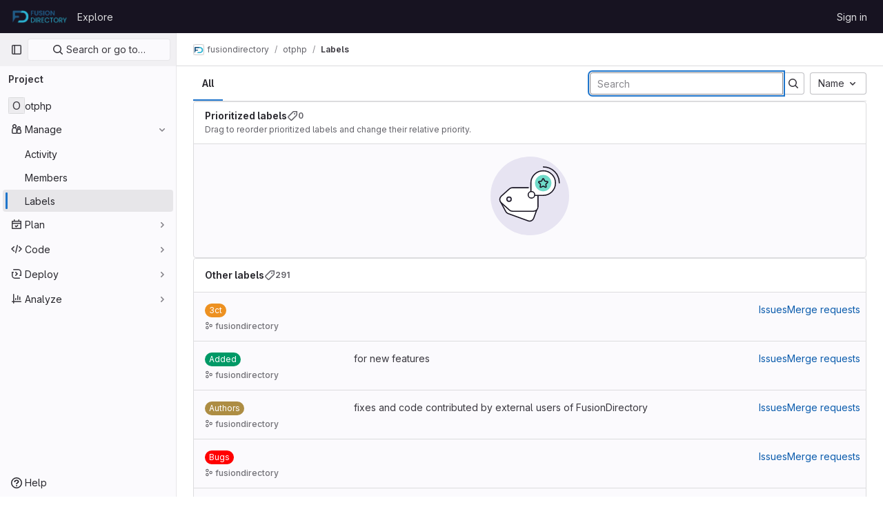

--- FILE ---
content_type: text/html; charset=utf-8
request_url: https://gitlab.fusiondirectory.org/fusiondirectory/otphp/-/labels
body_size: 9511
content:




<!DOCTYPE html>
<html class="gl-light ui-neutral with-top-bar with-header " lang="en">
<head prefix="og: http://ogp.me/ns#">
<meta charset="utf-8">
<meta content="IE=edge" http-equiv="X-UA-Compatible">
<meta content="width=device-width, initial-scale=1" name="viewport">
<title>Labels · fusiondirectory / otphp · GitLab</title>
<script>
//<![CDATA[
window.gon={};gon.api_version="v4";gon.default_avatar_url="https://gitlab.fusiondirectory.org/assets/no_avatar-849f9c04a3a0d0cea2424ae97b27447dc64a7dbfae83c036c45b403392f0e8ba.png";gon.max_file_size=10;gon.asset_host=null;gon.webpack_public_path="/assets/webpack/";gon.relative_url_root="";gon.user_color_mode="gl-light";gon.user_color_scheme="white";gon.markdown_surround_selection=null;gon.markdown_automatic_lists=null;gon.math_rendering_limits_enabled=true;gon.recaptcha_api_server_url="https://www.recaptcha.net/recaptcha/api.js";gon.recaptcha_sitekey="";gon.gitlab_url="https://gitlab.fusiondirectory.org";gon.promo_url="https://about.gitlab.com";gon.forum_url="https://forum.gitlab.com";gon.docs_url="https://docs.gitlab.com";gon.revision="c8c89100f5b";gon.feature_category="team_planning";gon.gitlab_logo="/assets/gitlab_logo-2957169c8ef64c58616a1ac3f4fc626e8a35ce4eb3ed31bb0d873712f2a041a0.png";gon.secure=true;gon.sprite_icons="/assets/icons-236e3b687d786d9dfe4709143a94d4c53b8d5a1f235775401e5825148297fa84.svg";gon.sprite_file_icons="/assets/file_icons/file_icons-7cd3d6c3b29a6d972895f36472978a4b5adb4b37f9b5d0716a380e82389f7e0e.svg";gon.emoji_sprites_css_path="/assets/emoji_sprites-d746ae2450a3e9c626d338d77a101b84ff33a47c0c281b676d75c4a6ed2948a4.css";gon.gridstack_css_path="/assets/lazy_bundles/gridstack-5fcfd4ffbea1db04eaf7f16521bcab19ae3af042c8b4afe8d16781eda5a70799.css";gon.test_env=false;gon.disable_animations=false;gon.suggested_label_colors={"#cc338b":"Magenta-pink","#dc143c":"Crimson","#c21e56":"Rose red","#cd5b45":"Dark coral","#ed9121":"Carrot orange","#eee600":"Titanium yellow","#009966":"Green-cyan","#8fbc8f":"Dark sea green","#6699cc":"Blue-gray","#e6e6fa":"Lavender","#9400d3":"Dark violet","#330066":"Deep violet","#36454f":"Charcoal grey","#808080":"Gray"};gon.first_day_of_week=0;gon.time_display_relative=true;gon.time_display_format=0;gon.ee=false;gon.jh=false;gon.dot_com=false;gon.uf_error_prefix="UF";gon.pat_prefix="glpat-";gon.keyboard_shortcuts_enabled=true;gon.diagramsnet_url="https://embed.diagrams.net";gon.features={"sourceEditorToolbar":false,"vscodeWebIde":true,"uiForOrganizations":false,"organizationSwitching":false,"removeMonitorMetrics":true,"workItemsViewPreference":false,"searchButtonTopRight":false};
//]]>
</script>






<link rel="stylesheet" href="/assets/application-1fdb53bdcbf63d97ab4fadb617fa5184d10646d1f0314d4526607d54dbe2cc5b.css" />
<link rel="stylesheet" href="/assets/page_bundles/labels-3508460b8d6f839e9d60de1f2065fdaf7f057efab04cf71966acef6a86fe9b41.css" /><link rel="stylesheet" href="/assets/page_bundles/commit_description-1e2cba4dda3c7b30dd84924809020c569f1308dea51520fe1dd5d4ce31403195.css" /><link rel="stylesheet" href="/assets/page_bundles/work_items-d9603c98e9259c19bbb47784abf3b63b5cb7ce8d7463608443b907773ab7197d.css" /><link rel="stylesheet" href="/assets/page_bundles/notes_shared-985467dc606e2acde1735b642c5ce237ef7e965ad1c35cf33a4c9beb2ecb05b8.css" />
<link rel="stylesheet" href="/assets/application_utilities-6e9d4ced3f78abb4b0b5d21e2c5069b8c88f8e045babafc20e3c7f57893d3ee1.css" />
<link rel="stylesheet" href="/assets/tailwind-963352f5d79b0e81c8ff62ae97285b924988e6177494aaefaf1f5f466542142c.css" />


<link rel="stylesheet" href="/assets/fonts-fae5d3f79948bd85f18b6513a025f863b19636e85b09a1492907eb4b1bb0557b.css" />
<link rel="stylesheet" href="/assets/highlight/themes/white-9fc2e7ab1cefbb5a525a1e1b06c04b3141c2179a6d572b1d390cf9db8def8104.css" />


<link rel="preload" href="/assets/application_utilities-6e9d4ced3f78abb4b0b5d21e2c5069b8c88f8e045babafc20e3c7f57893d3ee1.css" as="style" type="text/css">
<link rel="preload" href="/assets/application-1fdb53bdcbf63d97ab4fadb617fa5184d10646d1f0314d4526607d54dbe2cc5b.css" as="style" type="text/css">
<link rel="preload" href="/assets/highlight/themes/white-9fc2e7ab1cefbb5a525a1e1b06c04b3141c2179a6d572b1d390cf9db8def8104.css" as="style" type="text/css">




<script src="/assets/webpack/graphql.e1f11a07.chunk.js" defer="defer"></script>
<script src="/assets/webpack/commons-pages.admin.abuse_reports.show-pages.admin.topics.edit-pages.admin.topics.new-pages.dashboar-bfe2356d.ee9898b8.chunk.js" defer="defer"></script>
<script src="/assets/webpack/commons-pages.admin.abuse_reports.show-pages.dashboard.issues-pages.dashboard.milestones.show-pages.-13e11bbf.31cf9968.chunk.js" defer="defer"></script>
<script src="/assets/webpack/commons-pages.admin.abuse_reports.show-pages.dashboard.issues-pages.groups.boards-pages.groups.issue-8dfa5f96.e0a3e16a.chunk.js" defer="defer"></script>
<script src="/assets/webpack/commons-pages.admin.abuse_reports.show-pages.dashboard.issues-pages.groups.boards-pages.groups.issue-f804d6c2.3cc37ebf.chunk.js" defer="defer"></script>
<script src="/assets/webpack/commons-pages.projects.blob.show-pages.projects.branches.new-pages.projects.commits.show-pages.proje-25ebd1ad.04ee6931.chunk.js" defer="defer"></script>
<script src="/assets/webpack/commons-pages.groups.new-pages.import.gitlab_projects.new-pages.import.manifest.new-pages.projects.n-44c6c18e.03dad955.chunk.js" defer="defer"></script>
<script src="/assets/webpack/commons-pages.search.show-super_sidebar.05f8455b.chunk.js" defer="defer"></script>
<script src="/assets/webpack/super_sidebar.5540ac2a.chunk.js" defer="defer"></script>
<script src="/assets/webpack/commons-pages.projects-pages.projects.activity-pages.projects.alert_management.details-pages.project-ee413973.db11e848.chunk.js" defer="defer"></script>
<script src="/assets/webpack/commons-pages.admin.labels.edit-pages.admin.labels.index-pages.groups.labels.edit-pages.groups.label-7a36961f.a351682a.chunk.js" defer="defer"></script>
<script src="/assets/webpack/pages.projects.labels.index.32a9fa24.chunk.js" defer="defer"></script>
<script src="/assets/webpack/runtime.4e7bc0a3.bundle.js" defer="defer"></script>
<script src="/assets/webpack/main.8ef36d88.chunk.js" defer="defer"></script>
<script src="/assets/webpack/redirect_listbox.2fcc7a18.chunk.js" defer="defer"></script>
<meta content="object" property="og:type">
<meta content="GitLab" property="og:site_name">
<meta content="Labels · fusiondirectory / otphp · GitLab" property="og:title">
<meta content="FusionDirectory gitlab" property="og:description">
<meta content="https://gitlab.fusiondirectory.org/assets/twitter_card-570ddb06edf56a2312253c5872489847a0f385112ddbcd71ccfa1570febab5d2.jpg" property="og:image">
<meta content="64" property="og:image:width">
<meta content="64" property="og:image:height">
<meta content="https://gitlab.fusiondirectory.org/fusiondirectory/otphp/-/labels" property="og:url">
<meta content="summary" property="twitter:card">
<meta content="Labels · fusiondirectory / otphp · GitLab" property="twitter:title">
<meta content="FusionDirectory gitlab" property="twitter:description">
<meta content="https://gitlab.fusiondirectory.org/assets/twitter_card-570ddb06edf56a2312253c5872489847a0f385112ddbcd71ccfa1570febab5d2.jpg" property="twitter:image">

<meta name="csrf-param" content="authenticity_token" />
<meta name="csrf-token" content="IPCZ9P9-U4yswQPMpcgmbhHJ1ci69tLctWTM8cZbu1vR8G5YlYvdxmYynC3X6yZ7VWYwx8nKieKIUyxeludK7Q" />
<meta name="csp-nonce" />
<meta name="action-cable-url" content="/-/cable" />
<link href="/-/manifest.json" rel="manifest">
<link rel="icon" type="image/png" href="/uploads/-/system/appearance/favicon/1/FusionDirectory.ico" id="favicon" data-original-href="/uploads/-/system/appearance/favicon/1/FusionDirectory.ico" />
<link rel="apple-touch-icon" type="image/x-icon" href="/assets/apple-touch-icon-b049d4bc0dd9626f31db825d61880737befc7835982586d015bded10b4435460.png" />
<link href="/search/opensearch.xml" rel="search" title="Search GitLab" type="application/opensearchdescription+xml">




<meta content="FusionDirectory gitlab" name="description">
<meta content="#ececef" name="theme-color">
</head>

<body class="tab-width-8 gl-browser-chrome gl-platform-mac" data-find-file="/fusiondirectory/otphp/-/find_file/11.2.x" data-group="fusiondirectory" data-group-full-path="fusiondirectory" data-namespace-id="2" data-page="projects:labels:index" data-project="otphp" data-project-full-path="fusiondirectory/otphp" data-project-id="692">

<script>
//<![CDATA[
gl = window.gl || {};
gl.client = {"isChrome":true,"isMac":true};


//]]>
</script>


<header class="header-logged-out" data-testid="navbar">
<a class="gl-sr-only gl-accessibility" href="#content-body">Skip to content</a>
<div class="container-fluid">
<nav aria-label="Explore GitLab" class="header-logged-out-nav gl-flex gl-gap-3 gl-justify-between">
<div class="gl-flex gl-items-center gl-gap-1">
<span class="gl-sr-only">GitLab</span>
<a title="Homepage" id="logo" class="header-logged-out-logo has-tooltip" aria-label="Homepage" href="/"><img class="brand-header-logo lazy" alt="" data-src="/uploads/-/system/appearance/header_logo/1/Fusion_Directory_Logo_RVB_version_couleur.png" src="[data-uri]" />
</a></div>
<ul class="gl-list-none gl-p-0 gl-m-0 gl-flex gl-gap-3 gl-items-center gl-grow">
<li class="header-logged-out-nav-item">
<a class="" href="/explore">Explore</a>
</li>
</ul>
<ul class="gl-list-none gl-p-0 gl-m-0 gl-flex gl-gap-3 gl-items-center gl-justify-end">
<li class="header-logged-out-nav-item">
<a href="/users/sign_in?redirect_to_referer=yes">Sign in</a>
</li>
</ul>
</nav>
</div>
</header>

<div class="layout-page page-with-super-sidebar">
<aside class="js-super-sidebar super-sidebar super-sidebar-loading" data-command-palette="{&quot;project_files_url&quot;:&quot;/fusiondirectory/otphp/-/files/11.2.x?format=json&quot;,&quot;project_blob_url&quot;:&quot;/fusiondirectory/otphp/-/blob/11.2.x&quot;}" data-force-desktop-expanded-sidebar="" data-is-saas="false" data-root-path="/" data-sidebar="{&quot;is_logged_in&quot;:false,&quot;context_switcher_links&quot;:[{&quot;title&quot;:&quot;Explore&quot;,&quot;link&quot;:&quot;/explore&quot;,&quot;icon&quot;:&quot;compass&quot;}],&quot;current_menu_items&quot;:[{&quot;id&quot;:&quot;project_overview&quot;,&quot;title&quot;:&quot;otphp&quot;,&quot;icon&quot;:null,&quot;avatar&quot;:null,&quot;entity_id&quot;:692,&quot;link&quot;:&quot;/fusiondirectory/otphp&quot;,&quot;pill_count&quot;:null,&quot;link_classes&quot;:&quot;shortcuts-project&quot;,&quot;is_active&quot;:false},{&quot;id&quot;:&quot;manage_menu&quot;,&quot;title&quot;:&quot;Manage&quot;,&quot;icon&quot;:&quot;users&quot;,&quot;avatar&quot;:null,&quot;avatar_shape&quot;:&quot;rect&quot;,&quot;entity_id&quot;:null,&quot;link&quot;:&quot;/fusiondirectory/otphp/activity&quot;,&quot;is_active&quot;:true,&quot;pill_count&quot;:null,&quot;items&quot;:[{&quot;id&quot;:&quot;activity&quot;,&quot;title&quot;:&quot;Activity&quot;,&quot;icon&quot;:null,&quot;avatar&quot;:null,&quot;entity_id&quot;:null,&quot;link&quot;:&quot;/fusiondirectory/otphp/activity&quot;,&quot;pill_count&quot;:null,&quot;link_classes&quot;:&quot;shortcuts-project-activity&quot;,&quot;is_active&quot;:false},{&quot;id&quot;:&quot;members&quot;,&quot;title&quot;:&quot;Members&quot;,&quot;icon&quot;:null,&quot;avatar&quot;:null,&quot;entity_id&quot;:null,&quot;link&quot;:&quot;/fusiondirectory/otphp/-/project_members&quot;,&quot;pill_count&quot;:null,&quot;link_classes&quot;:null,&quot;is_active&quot;:false},{&quot;id&quot;:&quot;labels&quot;,&quot;title&quot;:&quot;Labels&quot;,&quot;icon&quot;:null,&quot;avatar&quot;:null,&quot;entity_id&quot;:null,&quot;link&quot;:&quot;/fusiondirectory/otphp/-/labels&quot;,&quot;pill_count&quot;:null,&quot;link_classes&quot;:null,&quot;is_active&quot;:true}],&quot;separated&quot;:false},{&quot;id&quot;:&quot;plan_menu&quot;,&quot;title&quot;:&quot;Plan&quot;,&quot;icon&quot;:&quot;planning&quot;,&quot;avatar&quot;:null,&quot;avatar_shape&quot;:&quot;rect&quot;,&quot;entity_id&quot;:null,&quot;link&quot;:&quot;/fusiondirectory/otphp/-/issues&quot;,&quot;is_active&quot;:false,&quot;pill_count&quot;:null,&quot;items&quot;:[{&quot;id&quot;:&quot;project_issue_list&quot;,&quot;title&quot;:&quot;Issues&quot;,&quot;icon&quot;:null,&quot;avatar&quot;:null,&quot;entity_id&quot;:null,&quot;link&quot;:&quot;/fusiondirectory/otphp/-/issues&quot;,&quot;pill_count&quot;:&quot;0&quot;,&quot;link_classes&quot;:&quot;shortcuts-issues has-sub-items&quot;,&quot;is_active&quot;:false},{&quot;id&quot;:&quot;boards&quot;,&quot;title&quot;:&quot;Issue boards&quot;,&quot;icon&quot;:null,&quot;avatar&quot;:null,&quot;entity_id&quot;:null,&quot;link&quot;:&quot;/fusiondirectory/otphp/-/boards&quot;,&quot;pill_count&quot;:null,&quot;link_classes&quot;:&quot;shortcuts-issue-boards&quot;,&quot;is_active&quot;:false},{&quot;id&quot;:&quot;milestones&quot;,&quot;title&quot;:&quot;Milestones&quot;,&quot;icon&quot;:null,&quot;avatar&quot;:null,&quot;entity_id&quot;:null,&quot;link&quot;:&quot;/fusiondirectory/otphp/-/milestones&quot;,&quot;pill_count&quot;:null,&quot;link_classes&quot;:null,&quot;is_active&quot;:false},{&quot;id&quot;:&quot;project_wiki&quot;,&quot;title&quot;:&quot;Wiki&quot;,&quot;icon&quot;:null,&quot;avatar&quot;:null,&quot;entity_id&quot;:null,&quot;link&quot;:&quot;/fusiondirectory/otphp/-/wikis/home&quot;,&quot;pill_count&quot;:null,&quot;link_classes&quot;:&quot;shortcuts-wiki&quot;,&quot;is_active&quot;:false}],&quot;separated&quot;:false},{&quot;id&quot;:&quot;code_menu&quot;,&quot;title&quot;:&quot;Code&quot;,&quot;icon&quot;:&quot;code&quot;,&quot;avatar&quot;:null,&quot;avatar_shape&quot;:&quot;rect&quot;,&quot;entity_id&quot;:null,&quot;link&quot;:&quot;/fusiondirectory/otphp/-/tree/11.2.x&quot;,&quot;is_active&quot;:false,&quot;pill_count&quot;:null,&quot;items&quot;:[{&quot;id&quot;:&quot;files&quot;,&quot;title&quot;:&quot;Repository&quot;,&quot;icon&quot;:null,&quot;avatar&quot;:null,&quot;entity_id&quot;:null,&quot;link&quot;:&quot;/fusiondirectory/otphp/-/tree/11.2.x&quot;,&quot;pill_count&quot;:null,&quot;link_classes&quot;:&quot;shortcuts-tree&quot;,&quot;is_active&quot;:false},{&quot;id&quot;:&quot;branches&quot;,&quot;title&quot;:&quot;Branches&quot;,&quot;icon&quot;:null,&quot;avatar&quot;:null,&quot;entity_id&quot;:null,&quot;link&quot;:&quot;/fusiondirectory/otphp/-/branches&quot;,&quot;pill_count&quot;:null,&quot;link_classes&quot;:null,&quot;is_active&quot;:false},{&quot;id&quot;:&quot;commits&quot;,&quot;title&quot;:&quot;Commits&quot;,&quot;icon&quot;:null,&quot;avatar&quot;:null,&quot;entity_id&quot;:null,&quot;link&quot;:&quot;/fusiondirectory/otphp/-/commits/11.2.x?ref_type=heads&quot;,&quot;pill_count&quot;:null,&quot;link_classes&quot;:&quot;shortcuts-commits&quot;,&quot;is_active&quot;:false},{&quot;id&quot;:&quot;tags&quot;,&quot;title&quot;:&quot;Tags&quot;,&quot;icon&quot;:null,&quot;avatar&quot;:null,&quot;entity_id&quot;:null,&quot;link&quot;:&quot;/fusiondirectory/otphp/-/tags&quot;,&quot;pill_count&quot;:null,&quot;link_classes&quot;:null,&quot;is_active&quot;:false},{&quot;id&quot;:&quot;graphs&quot;,&quot;title&quot;:&quot;Repository graph&quot;,&quot;icon&quot;:null,&quot;avatar&quot;:null,&quot;entity_id&quot;:null,&quot;link&quot;:&quot;/fusiondirectory/otphp/-/network/11.2.x?ref_type=heads&quot;,&quot;pill_count&quot;:null,&quot;link_classes&quot;:&quot;shortcuts-network&quot;,&quot;is_active&quot;:false},{&quot;id&quot;:&quot;compare&quot;,&quot;title&quot;:&quot;Compare revisions&quot;,&quot;icon&quot;:null,&quot;avatar&quot;:null,&quot;entity_id&quot;:null,&quot;link&quot;:&quot;/fusiondirectory/otphp/-/compare?from=11.2.x\u0026to=11.2.x&quot;,&quot;pill_count&quot;:null,&quot;link_classes&quot;:null,&quot;is_active&quot;:false}],&quot;separated&quot;:false},{&quot;id&quot;:&quot;deploy_menu&quot;,&quot;title&quot;:&quot;Deploy&quot;,&quot;icon&quot;:&quot;deployments&quot;,&quot;avatar&quot;:null,&quot;avatar_shape&quot;:&quot;rect&quot;,&quot;entity_id&quot;:null,&quot;link&quot;:&quot;/fusiondirectory/otphp/container_registry&quot;,&quot;is_active&quot;:false,&quot;pill_count&quot;:null,&quot;items&quot;:[{&quot;id&quot;:&quot;container_registry&quot;,&quot;title&quot;:&quot;Container Registry&quot;,&quot;icon&quot;:null,&quot;avatar&quot;:null,&quot;entity_id&quot;:null,&quot;link&quot;:&quot;/fusiondirectory/otphp/container_registry&quot;,&quot;pill_count&quot;:null,&quot;link_classes&quot;:null,&quot;is_active&quot;:false},{&quot;id&quot;:&quot;model_registry&quot;,&quot;title&quot;:&quot;Model registry&quot;,&quot;icon&quot;:null,&quot;avatar&quot;:null,&quot;entity_id&quot;:null,&quot;link&quot;:&quot;/fusiondirectory/otphp/-/ml/models&quot;,&quot;pill_count&quot;:null,&quot;link_classes&quot;:null,&quot;is_active&quot;:false}],&quot;separated&quot;:false},{&quot;id&quot;:&quot;analyze_menu&quot;,&quot;title&quot;:&quot;Analyze&quot;,&quot;icon&quot;:&quot;chart&quot;,&quot;avatar&quot;:null,&quot;avatar_shape&quot;:&quot;rect&quot;,&quot;entity_id&quot;:null,&quot;link&quot;:&quot;/fusiondirectory/otphp/-/value_stream_analytics&quot;,&quot;is_active&quot;:false,&quot;pill_count&quot;:null,&quot;items&quot;:[{&quot;id&quot;:&quot;cycle_analytics&quot;,&quot;title&quot;:&quot;Value stream analytics&quot;,&quot;icon&quot;:null,&quot;avatar&quot;:null,&quot;entity_id&quot;:null,&quot;link&quot;:&quot;/fusiondirectory/otphp/-/value_stream_analytics&quot;,&quot;pill_count&quot;:null,&quot;link_classes&quot;:&quot;shortcuts-project-cycle-analytics&quot;,&quot;is_active&quot;:false},{&quot;id&quot;:&quot;contributors&quot;,&quot;title&quot;:&quot;Contributor analytics&quot;,&quot;icon&quot;:null,&quot;avatar&quot;:null,&quot;entity_id&quot;:null,&quot;link&quot;:&quot;/fusiondirectory/otphp/-/graphs/11.2.x?ref_type=heads&quot;,&quot;pill_count&quot;:null,&quot;link_classes&quot;:null,&quot;is_active&quot;:false},{&quot;id&quot;:&quot;repository_analytics&quot;,&quot;title&quot;:&quot;Repository analytics&quot;,&quot;icon&quot;:null,&quot;avatar&quot;:null,&quot;entity_id&quot;:null,&quot;link&quot;:&quot;/fusiondirectory/otphp/-/graphs/11.2.x/charts&quot;,&quot;pill_count&quot;:null,&quot;link_classes&quot;:&quot;shortcuts-repository-charts&quot;,&quot;is_active&quot;:false},{&quot;id&quot;:&quot;model_experiments&quot;,&quot;title&quot;:&quot;Model experiments&quot;,&quot;icon&quot;:null,&quot;avatar&quot;:null,&quot;entity_id&quot;:null,&quot;link&quot;:&quot;/fusiondirectory/otphp/-/ml/experiments&quot;,&quot;pill_count&quot;:null,&quot;link_classes&quot;:null,&quot;is_active&quot;:false}],&quot;separated&quot;:false}],&quot;current_context_header&quot;:&quot;Project&quot;,&quot;support_path&quot;:&quot;https://about.gitlab.com/get-help/&quot;,&quot;docs_path&quot;:&quot;/help/docs&quot;,&quot;display_whats_new&quot;:false,&quot;show_version_check&quot;:null,&quot;search&quot;:{&quot;search_path&quot;:&quot;/search&quot;,&quot;issues_path&quot;:&quot;/dashboard/issues&quot;,&quot;mr_path&quot;:&quot;/dashboard/merge_requests&quot;,&quot;autocomplete_path&quot;:&quot;/search/autocomplete&quot;,&quot;settings_path&quot;:&quot;/search/settings&quot;,&quot;search_context&quot;:{&quot;group&quot;:{&quot;id&quot;:2,&quot;name&quot;:&quot;fusiondirectory&quot;,&quot;full_name&quot;:&quot;fusiondirectory&quot;},&quot;group_metadata&quot;:{&quot;issues_path&quot;:&quot;/groups/fusiondirectory/-/issues&quot;,&quot;mr_path&quot;:&quot;/groups/fusiondirectory/-/merge_requests&quot;},&quot;project&quot;:{&quot;id&quot;:692,&quot;name&quot;:&quot;otphp&quot;},&quot;project_metadata&quot;:{&quot;mr_path&quot;:&quot;/fusiondirectory/otphp/-/merge_requests&quot;,&quot;issues_path&quot;:&quot;/fusiondirectory/otphp/-/issues&quot;},&quot;code_search&quot;:true,&quot;scope&quot;:null,&quot;for_snippets&quot;:null}},&quot;panel_type&quot;:&quot;project&quot;,&quot;shortcut_links&quot;:[{&quot;title&quot;:&quot;Snippets&quot;,&quot;href&quot;:&quot;/explore/snippets&quot;,&quot;css_class&quot;:&quot;dashboard-shortcuts-snippets&quot;},{&quot;title&quot;:&quot;Groups&quot;,&quot;href&quot;:&quot;/explore/groups&quot;,&quot;css_class&quot;:&quot;dashboard-shortcuts-groups&quot;},{&quot;title&quot;:&quot;Projects&quot;,&quot;href&quot;:&quot;/explore/projects/starred&quot;,&quot;css_class&quot;:&quot;dashboard-shortcuts-projects&quot;}],&quot;terms&quot;:null}"></aside>

<div class="content-wrapper">

<div class="broadcast-wrapper">




</div>
<div class="alert-wrapper alert-wrapper-top-space gl-flex gl-flex-col gl-gap-3 container-fluid container-limited">
























</div>
<div class="top-bar-fixed container-fluid" data-testid="top-bar">
<div class="top-bar-container gl-flex gl-items-center gl-gap-2">
<div class="gl-grow gl-basis-0 gl-flex gl-items-center gl-justify-start">
<button class="gl-button btn btn-icon btn-md btn-default btn-default-tertiary js-super-sidebar-toggle-expand super-sidebar-toggle -gl-ml-3" aria-controls="super-sidebar" aria-expanded="false" aria-label="Primary navigation sidebar" type="button"><svg class="s16 gl-icon gl-button-icon " data-testid="sidebar-icon"><use href="/assets/icons-236e3b687d786d9dfe4709143a94d4c53b8d5a1f235775401e5825148297fa84.svg#sidebar"></use></svg>

</button>
<script type="application/ld+json">
{"@context":"https://schema.org","@type":"BreadcrumbList","itemListElement":[{"@type":"ListItem","position":1,"name":"fusiondirectory","item":"https://gitlab.fusiondirectory.org/fusiondirectory"},{"@type":"ListItem","position":2,"name":"otphp","item":"https://gitlab.fusiondirectory.org/fusiondirectory/otphp"},{"@type":"ListItem","position":3,"name":"Labels","item":"https://gitlab.fusiondirectory.org/fusiondirectory/otphp/-/labels"}]}


</script>
<div data-testid="breadcrumb-links" id="js-vue-page-breadcrumbs-wrapper">
<div data-breadcrumbs-json="[{&quot;text&quot;:&quot;fusiondirectory&quot;,&quot;href&quot;:&quot;/fusiondirectory&quot;,&quot;avatarPath&quot;:&quot;/uploads/-/system/group/avatar/2/Fusion_Directory_Logo_RVB_version_couleur-48.png&quot;},{&quot;text&quot;:&quot;otphp&quot;,&quot;href&quot;:&quot;/fusiondirectory/otphp&quot;,&quot;avatarPath&quot;:null},{&quot;text&quot;:&quot;Labels&quot;,&quot;href&quot;:&quot;/fusiondirectory/otphp/-/labels&quot;,&quot;avatarPath&quot;:null}]" id="js-vue-page-breadcrumbs"></div>
<div id="js-injected-page-breadcrumbs"></div>
</div>


</div>
<div class="gl-flex-none gl-flex gl-items-center gl-justify-center">
<div id="js-advanced-search-modal"></div>

</div>
<div class="gl-grow gl-basis-0 gl-flex gl-items-center gl-justify-end">
<div id="js-work-item-feedback"></div>


</div>
</div>
</div>

<div class="container-fluid container-limited project-highlight-puc">
<main class="content" id="content-body" itemscope itemtype="http://schema.org/SoftwareSourceCode">
<div class="flash-container flash-container-page sticky" data-testid="flash-container">
<div id="js-global-alerts"></div>
</div>






<div id="js-promote-label-modal"></div>
<div class="top-area adjust">
<ul class="gl-grow gl-border-0 nav gl-tabs-nav" role="tablist"><li role="presentation" class="nav-item"><a role="tab" class="nav-link gl-tab-nav-item active gl-tab-nav-item-active" href="/fusiondirectory/otphp/-/labels">All</a></li>
</ul><div class="nav-controls">
<form action="/fusiondirectory/otphp/-/labels" accept-charset="UTF-8" method="get"><input type="hidden" name="subscribed" id="subscribed" autocomplete="off" />
<input type="hidden" name="sort" id="sort" value="relevance" autocomplete="off" />
<div class="input-group gl-flex-nowrap">
<input type="search" name="search" id="label-search" placeholder="Search" aria-label="Search labels" class="form-control search-text-input input-short" spellcheck="false" autofocus="autofocus" />
<span class="input-group-append">
<button type="submit" aria-label="Submit search" type="button" class="gl-button btn btn-icon btn-md btn-default "><svg class="s16 gl-icon gl-button-icon " data-testid="search-icon"><use href="/assets/icons-236e3b687d786d9dfe4709143a94d4c53b8d5a1f235775401e5825148297fa84.svg#search"></use></svg>

</button>
</span>
</div>
</form><div data-placement="right" data-items="[{&quot;value&quot;:&quot;name_asc&quot;,&quot;text&quot;:&quot;Name&quot;,&quot;href&quot;:&quot;/fusiondirectory/otphp/-/labels?sort=name_asc&quot;},{&quot;value&quot;:&quot;name_desc&quot;,&quot;text&quot;:&quot;Name, descending&quot;,&quot;href&quot;:&quot;/fusiondirectory/otphp/-/labels?sort=name_desc&quot;},{&quot;value&quot;:&quot;created_desc&quot;,&quot;text&quot;:&quot;Last created&quot;,&quot;href&quot;:&quot;/fusiondirectory/otphp/-/labels?sort=created_desc&quot;},{&quot;value&quot;:&quot;created_asc&quot;,&quot;text&quot;:&quot;Oldest created&quot;,&quot;href&quot;:&quot;/fusiondirectory/otphp/-/labels?sort=created_asc&quot;},{&quot;value&quot;:&quot;updated_desc&quot;,&quot;text&quot;:&quot;Updated date&quot;,&quot;href&quot;:&quot;/fusiondirectory/otphp/-/labels?sort=updated_desc&quot;},{&quot;value&quot;:&quot;updated_asc&quot;,&quot;text&quot;:&quot;Oldest updated&quot;,&quot;href&quot;:&quot;/fusiondirectory/otphp/-/labels?sort=updated_asc&quot;}]" data-selected="name_asc" class="gl-new-dropdown js-redirect-listbox"><button class="gl-button btn btn-md btn-default gl-new-dropdown-toggle" type="button"><span class="gl-button-text">
<span class="gl-new-dropdown-button-text">Name</span><svg class="s16 gl-button-icon gl-new-dropdown-chevron gl-icon" data-testid="chevron-down-icon"><use href="/assets/icons-236e3b687d786d9dfe4709143a94d4c53b8d5a1f235775401e5825148297fa84.svg#chevron-down"></use></svg>
</span>

</button></div>

</div>
</div>

<div class="labels-container gl-flex gl-flex-col gl-gap-5">
<section>
<div class="crud gl-bg-subtle gl-border gl-border-default gl-rounded-base prioritized-labels is-not-draggable">
<header class="crud-header gl-flex gl-flex-wrap gl-justify-between gl-gap-x-5 gl-gap-y-2 gl-px-5 gl-py-4 gl-bg-default gl-border-b gl-border-default gl-rounded-t-base">
<div class="gl-flex gl-flex-col gl-self-center">
<h2 class="gl-text-base gl-font-bold gl-leading-normal gl-inline-flex gl-gap-3 gl-m-0" data-testid="crud-title">
Prioritized labels
<span class="gl-inline-flex gl-items-center gl-gap-2 gl-text-sm gl-text-subtle" data-testid="crud-count">
<svg class="s16" data-testid="label-icon"><use href="/assets/icons-236e3b687d786d9dfe4709143a94d4c53b8d5a1f235775401e5825148297fa84.svg#label"></use></svg>
<span>
0
</span>
</span>
</h2>
<div class="gl-text-sm gl-text-subtle gl-leading-normal gl-mt-2 gl-mb-0" data-testid="crud-description">
Drag to reorder prioritized labels and change their relative priority.
</div>
</div>
<div class="gl-flex gl-gap-3 gl-items-baseline" data-testid="crud-actions">

</div>
</header>
<div class="crud-body gl-mx-5 gl-my-4 !gl-m-0 gl-rounded-b-base" data-testid="crud-body">
<div class="js-prioritized-labels gl-rounded-base manage-labels-list" data-url="/fusiondirectory/otphp/-/labels/set_priorities">
<div class="priority-labels-empty-state" id="js-priority-labels-empty-state">
<div class="text-center gl-mt-1 gl-mb-5">
<div class="svg-content" data-testid="label-svg-content">
<img data-src="/assets/illustrations/empty-state/empty-labels-starred-md-fac587897dc8bfbe7133ba5b1ea8d01176344f7e59cd36c98c6eaf4ae6df47f1.svg" class="lazy" src="[data-uri]" />
</div>
</div>

</div>
</div>

</div>
</div>
</section>
<section>
<div class="crud gl-bg-subtle gl-border gl-border-default gl-rounded-base other-labels">
<header class="crud-header gl-flex gl-flex-wrap gl-justify-between gl-gap-x-5 gl-gap-y-2 gl-px-5 gl-py-4 gl-bg-default gl-border-b gl-border-default gl-rounded-t-base">
<div class="gl-flex gl-flex-col gl-self-center">
<h2 class="gl-text-base gl-font-bold gl-leading-normal gl-inline-flex gl-gap-3 gl-m-0" data-testid="crud-title">
Other labels
<span class="gl-inline-flex gl-items-center gl-gap-2 gl-text-sm gl-text-subtle" data-testid="crud-count">
<svg class="s16" data-testid="label-icon"><use href="/assets/icons-236e3b687d786d9dfe4709143a94d4c53b8d5a1f235775401e5825148297fa84.svg#label"></use></svg>
<span>
291
</span>
</span>
</h2>
</div>
<div class="gl-flex gl-gap-3 gl-items-baseline" data-testid="crud-actions">

</div>
</header>
<div class="crud-body gl-mx-5 gl-my-4 !gl-m-0 gl-rounded-b-base" data-testid="crud-body">
<div class="js-other-labels manage-labels-list">
<li class="js-label-list-item gl-list-none gl-border-b gl-last-of-type-border-b-0" data-id="8213" id="group_label_8213">
<div class="label-content gl-pl-5 gl-pr-3 gl-py-4 gl-rounded-base">
<div class="label-name gl-shrink-0 gl-mr-5 gl-mt-1">
<span class="gl-label"><a class="gl-link gl-label-link has-tooltip" data-html="true" data-title="3ct" href="#"><span
  class="gl-label-text gl-label-text-light"
  data-container="body"
  data-html="true"
  style="background-color: #ed9121"
>3ct</span></a></span>
<div class="gl-mt-2">
<div class="gl-text-sm gl-font-semibold gl-text-secondary">
<svg class="s12 gl-text-gray-600" data-testid="group-icon"><use href="/assets/icons-236e3b687d786d9dfe4709143a94d4c53b8d5a1f235775401e5825148297fa84.svg#group"></use></svg>
fusiondirectory
</div>

</div>
</div>
<div class="label-description gl-w-full">
<div class="gl-flex gl-items-stretch gl-flex-wrap">
<div class="gl-grow gl-mt-1 gl-mr-5 gl-basis-1/2">
</div>
<ul class="label-links gl-m-0 gl-mt-1 gl-p-0 gl-whitespace-nowrap gl-flex gl-gap-5">
<li class="gl-inline-flex">
<a href="/fusiondirectory/otphp/-/issues?label_name%5B%5D=3ct">Issues</a>
</li>
<li class="gl-inline-flex">
<a href="/fusiondirectory/otphp/-/merge_requests?label_name%5B%5D=3ct">Merge requests</a>
</li>

</ul>
</div>
</div>

<ul class="label-actions-list">
</ul>
</div>
</li>
<li class="js-label-list-item gl-list-none gl-border-b gl-last-of-type-border-b-0" data-id="571" id="group_label_571">
<div class="label-content gl-pl-5 gl-pr-3 gl-py-4 gl-rounded-base">
<div class="label-name gl-shrink-0 gl-mr-5 gl-mt-1">
<span class="gl-label"><a class="gl-link gl-label-link has-tooltip" data-html="true" data-title="Added" href="#"><span
  class="gl-label-text gl-label-text-light"
  data-container="body"
  data-html="true"
  style="background-color: #009966"
>Added</span></a></span>
<div class="gl-mt-2">
<div class="gl-text-sm gl-font-semibold gl-text-secondary">
<svg class="s12 gl-text-gray-600" data-testid="group-icon"><use href="/assets/icons-236e3b687d786d9dfe4709143a94d4c53b8d5a1f235775401e5825148297fa84.svg#group"></use></svg>
fusiondirectory
</div>

</div>
</div>
<div class="label-description gl-w-full">
<div class="gl-flex gl-items-stretch gl-flex-wrap">
<div class="gl-grow gl-mt-1 gl-mr-5 gl-basis-1/2">
for new features
</div>
<ul class="label-links gl-m-0 gl-mt-1 gl-p-0 gl-whitespace-nowrap gl-flex gl-gap-5">
<li class="gl-inline-flex">
<a href="/fusiondirectory/otphp/-/issues?label_name%5B%5D=Added">Issues</a>
</li>
<li class="gl-inline-flex">
<a href="/fusiondirectory/otphp/-/merge_requests?label_name%5B%5D=Added">Merge requests</a>
</li>

</ul>
</div>
</div>

<ul class="label-actions-list">
</ul>
</div>
</li>
<li class="js-label-list-item gl-list-none gl-border-b gl-last-of-type-border-b-0" data-id="3283" id="group_label_3283">
<div class="label-content gl-pl-5 gl-pr-3 gl-py-4 gl-rounded-base">
<div class="label-name gl-shrink-0 gl-mr-5 gl-mt-1">
<span class="gl-label"><a class="gl-link gl-label-link has-tooltip" data-html="true" data-title="Authors" href="#"><span
  class="gl-label-text gl-label-text-light"
  data-container="body"
  data-html="true"
  style="background-color: #AD8D43"
>Authors</span></a></span>
<div class="gl-mt-2">
<div class="gl-text-sm gl-font-semibold gl-text-secondary">
<svg class="s12 gl-text-gray-600" data-testid="group-icon"><use href="/assets/icons-236e3b687d786d9dfe4709143a94d4c53b8d5a1f235775401e5825148297fa84.svg#group"></use></svg>
fusiondirectory
</div>

</div>
</div>
<div class="label-description gl-w-full">
<div class="gl-flex gl-items-stretch gl-flex-wrap">
<div class="gl-grow gl-mt-1 gl-mr-5 gl-basis-1/2">
fixes and code contributed by external users of FusionDirectory
</div>
<ul class="label-links gl-m-0 gl-mt-1 gl-p-0 gl-whitespace-nowrap gl-flex gl-gap-5">
<li class="gl-inline-flex">
<a href="/fusiondirectory/otphp/-/issues?label_name%5B%5D=Authors">Issues</a>
</li>
<li class="gl-inline-flex">
<a href="/fusiondirectory/otphp/-/merge_requests?label_name%5B%5D=Authors">Merge requests</a>
</li>

</ul>
</div>
</div>

<ul class="label-actions-list">
</ul>
</div>
</li>
<li class="js-label-list-item gl-list-none gl-border-b gl-last-of-type-border-b-0" data-id="380" id="group_label_380">
<div class="label-content gl-pl-5 gl-pr-3 gl-py-4 gl-rounded-base">
<div class="label-name gl-shrink-0 gl-mr-5 gl-mt-1">
<span class="gl-label"><a class="gl-link gl-label-link has-tooltip" data-html="true" data-title="Bugs" href="#"><span
  class="gl-label-text gl-label-text-light"
  data-container="body"
  data-html="true"
  style="background-color: #FF0000"
>Bugs</span></a></span>
<div class="gl-mt-2">
<div class="gl-text-sm gl-font-semibold gl-text-secondary">
<svg class="s12 gl-text-gray-600" data-testid="group-icon"><use href="/assets/icons-236e3b687d786d9dfe4709143a94d4c53b8d5a1f235775401e5825148297fa84.svg#group"></use></svg>
fusiondirectory
</div>

</div>
</div>
<div class="label-description gl-w-full">
<div class="gl-flex gl-items-stretch gl-flex-wrap">
<div class="gl-grow gl-mt-1 gl-mr-5 gl-basis-1/2">
</div>
<ul class="label-links gl-m-0 gl-mt-1 gl-p-0 gl-whitespace-nowrap gl-flex gl-gap-5">
<li class="gl-inline-flex">
<a href="/fusiondirectory/otphp/-/issues?label_name%5B%5D=Bugs">Issues</a>
</li>
<li class="gl-inline-flex">
<a href="/fusiondirectory/otphp/-/merge_requests?label_name%5B%5D=Bugs">Merge requests</a>
</li>

</ul>
</div>
</div>

<ul class="label-actions-list">
</ul>
</div>
</li>
<li class="js-label-list-item gl-list-none gl-border-b gl-last-of-type-border-b-0" data-id="572" id="group_label_572">
<div class="label-content gl-pl-5 gl-pr-3 gl-py-4 gl-rounded-base">
<div class="label-name gl-shrink-0 gl-mr-5 gl-mt-1">
<span class="gl-label"><a class="gl-link gl-label-link has-tooltip" data-html="true" data-title="Changed" href="#"><span
  class="gl-label-text gl-label-text-light"
  data-container="body"
  data-html="true"
  style="background-color: #009966"
>Changed</span></a></span>
<div class="gl-mt-2">
<div class="gl-text-sm gl-font-semibold gl-text-secondary">
<svg class="s12 gl-text-gray-600" data-testid="group-icon"><use href="/assets/icons-236e3b687d786d9dfe4709143a94d4c53b8d5a1f235775401e5825148297fa84.svg#group"></use></svg>
fusiondirectory
</div>

</div>
</div>
<div class="label-description gl-w-full">
<div class="gl-flex gl-items-stretch gl-flex-wrap">
<div class="gl-grow gl-mt-1 gl-mr-5 gl-basis-1/2">
 for changes in existing functionality. 
</div>
<ul class="label-links gl-m-0 gl-mt-1 gl-p-0 gl-whitespace-nowrap gl-flex gl-gap-5">
<li class="gl-inline-flex">
<a href="/fusiondirectory/otphp/-/issues?label_name%5B%5D=Changed">Issues</a>
</li>
<li class="gl-inline-flex">
<a href="/fusiondirectory/otphp/-/merge_requests?label_name%5B%5D=Changed">Merge requests</a>
</li>

</ul>
</div>
</div>

<ul class="label-actions-list">
</ul>
</div>
</li>
<li class="js-label-list-item gl-list-none gl-border-b gl-last-of-type-border-b-0" data-id="8765" id="group_label_8765">
<div class="label-content gl-pl-5 gl-pr-3 gl-py-4 gl-rounded-base">
<div class="label-name gl-shrink-0 gl-mr-5 gl-mt-1">
<span class="gl-label"><a class="gl-link gl-label-link has-tooltip" data-html="true" data-title="Contrib" href="#"><span
  class="gl-label-text gl-label-text-dark"
  data-container="body"
  data-html="true"
  style="background-color: #e6e6fa"
>Contrib</span></a></span>
<div class="gl-mt-2">
<div class="gl-text-sm gl-font-semibold gl-text-secondary">
<svg class="s12 gl-text-gray-600" data-testid="group-icon"><use href="/assets/icons-236e3b687d786d9dfe4709143a94d4c53b8d5a1f235775401e5825148297fa84.svg#group"></use></svg>
fusiondirectory
</div>

</div>
</div>
<div class="label-description gl-w-full">
<div class="gl-flex gl-items-stretch gl-flex-wrap">
<div class="gl-grow gl-mt-1 gl-mr-5 gl-basis-1/2">
Contribution by external users of FusionDirectory
</div>
<ul class="label-links gl-m-0 gl-mt-1 gl-p-0 gl-whitespace-nowrap gl-flex gl-gap-5">
<li class="gl-inline-flex">
<a href="/fusiondirectory/otphp/-/issues?label_name%5B%5D=Contrib">Issues</a>
</li>
<li class="gl-inline-flex">
<a href="/fusiondirectory/otphp/-/merge_requests?label_name%5B%5D=Contrib">Merge requests</a>
</li>

</ul>
</div>
</div>

<ul class="label-actions-list">
</ul>
</div>
</li>
<li class="js-label-list-item gl-list-none gl-border-b gl-last-of-type-border-b-0" data-id="573" id="group_label_573">
<div class="label-content gl-pl-5 gl-pr-3 gl-py-4 gl-rounded-base">
<div class="label-name gl-shrink-0 gl-mr-5 gl-mt-1">
<span class="gl-label"><a class="gl-link gl-label-link has-tooltip" data-html="true" data-title="Deprecated" href="#"><span
  class="gl-label-text gl-label-text-light"
  data-container="body"
  data-html="true"
  style="background-color: #009966"
>Deprecated</span></a></span>
<div class="gl-mt-2">
<div class="gl-text-sm gl-font-semibold gl-text-secondary">
<svg class="s12 gl-text-gray-600" data-testid="group-icon"><use href="/assets/icons-236e3b687d786d9dfe4709143a94d4c53b8d5a1f235775401e5825148297fa84.svg#group"></use></svg>
fusiondirectory
</div>

</div>
</div>
<div class="label-description gl-w-full">
<div class="gl-flex gl-items-stretch gl-flex-wrap">
<div class="gl-grow gl-mt-1 gl-mr-5 gl-basis-1/2">
for soon-to-be removed features. 
</div>
<ul class="label-links gl-m-0 gl-mt-1 gl-p-0 gl-whitespace-nowrap gl-flex gl-gap-5">
<li class="gl-inline-flex">
<a href="/fusiondirectory/otphp/-/issues?label_name%5B%5D=Deprecated">Issues</a>
</li>
<li class="gl-inline-flex">
<a href="/fusiondirectory/otphp/-/merge_requests?label_name%5B%5D=Deprecated">Merge requests</a>
</li>

</ul>
</div>
</div>

<ul class="label-actions-list">
</ul>
</div>
</li>
<li class="js-label-list-item gl-list-none gl-border-b gl-last-of-type-border-b-0" data-id="8766" id="group_label_8766">
<div class="label-content gl-pl-5 gl-pr-3 gl-py-4 gl-rounded-base">
<div class="label-name gl-shrink-0 gl-mr-5 gl-mt-1">
<span class="gl-label"><a class="gl-link gl-label-link has-tooltip" data-html="true" data-title="Dev-manual" href="#"><span
  class="gl-label-text gl-label-text-light"
  data-container="body"
  data-html="true"
  style="background-color: #6699cc"
>Dev-manual</span></a></span>
<div class="gl-mt-2">
<div class="gl-text-sm gl-font-semibold gl-text-secondary">
<svg class="s12 gl-text-gray-600" data-testid="group-icon"><use href="/assets/icons-236e3b687d786d9dfe4709143a94d4c53b8d5a1f235775401e5825148297fa84.svg#group"></use></svg>
fusiondirectory
</div>

</div>
</div>
<div class="label-description gl-w-full">
<div class="gl-flex gl-items-stretch gl-flex-wrap">
<div class="gl-grow gl-mt-1 gl-mr-5 gl-basis-1/2">
documenting in dev manual
</div>
<ul class="label-links gl-m-0 gl-mt-1 gl-p-0 gl-whitespace-nowrap gl-flex gl-gap-5">
<li class="gl-inline-flex">
<a href="/fusiondirectory/otphp/-/issues?label_name%5B%5D=Dev-manual">Issues</a>
</li>
<li class="gl-inline-flex">
<a href="/fusiondirectory/otphp/-/merge_requests?label_name%5B%5D=Dev-manual">Merge requests</a>
</li>

</ul>
</div>
</div>

<ul class="label-actions-list">
</ul>
</div>
</li>
<li class="js-label-list-item gl-list-none gl-border-b gl-last-of-type-border-b-0" data-id="8812" id="group_label_8812">
<div class="label-content gl-pl-5 gl-pr-3 gl-py-4 gl-rounded-base">
<div class="label-name gl-shrink-0 gl-mr-5 gl-mt-1">
<span class="gl-label"><a class="gl-link gl-label-link has-tooltip" data-html="true" data-title="Duplicate" href="#"><span
  class="gl-label-text gl-label-text-light"
  data-container="body"
  data-html="true"
  style="background-color: #009966"
>Duplicate</span></a></span>
<div class="gl-mt-2">
<div class="gl-text-sm gl-font-semibold gl-text-secondary">
<svg class="s12 gl-text-gray-600" data-testid="group-icon"><use href="/assets/icons-236e3b687d786d9dfe4709143a94d4c53b8d5a1f235775401e5825148297fa84.svg#group"></use></svg>
fusiondirectory
</div>

</div>
</div>
<div class="label-description gl-w-full">
<div class="gl-flex gl-items-stretch gl-flex-wrap">
<div class="gl-grow gl-mt-1 gl-mr-5 gl-basis-1/2">
duplicate of another ticket 
</div>
<ul class="label-links gl-m-0 gl-mt-1 gl-p-0 gl-whitespace-nowrap gl-flex gl-gap-5">
<li class="gl-inline-flex">
<a href="/fusiondirectory/otphp/-/issues?label_name%5B%5D=Duplicate">Issues</a>
</li>
<li class="gl-inline-flex">
<a href="/fusiondirectory/otphp/-/merge_requests?label_name%5B%5D=Duplicate">Merge requests</a>
</li>

</ul>
</div>
</div>

<ul class="label-actions-list">
</ul>
</div>
</li>
<li class="js-label-list-item gl-list-none gl-border-b gl-last-of-type-border-b-0" data-id="8763" id="group_label_8763">
<div class="label-content gl-pl-5 gl-pr-3 gl-py-4 gl-rounded-base">
<div class="label-name gl-shrink-0 gl-mr-5 gl-mt-1">
<span class="gl-label"><a class="gl-link gl-label-link has-tooltip" data-html="true" data-title="Enhancement" href="#"><span
  class="gl-label-text gl-label-text-light"
  data-container="body"
  data-html="true"
  style="background-color: #009966"
>Enhancement</span></a></span>
<div class="gl-mt-2">
<div class="gl-text-sm gl-font-semibold gl-text-secondary">
<svg class="s12 gl-text-gray-600" data-testid="group-icon"><use href="/assets/icons-236e3b687d786d9dfe4709143a94d4c53b8d5a1f235775401e5825148297fa84.svg#group"></use></svg>
fusiondirectory
</div>

</div>
</div>
<div class="label-description gl-w-full">
<div class="gl-flex gl-items-stretch gl-flex-wrap">
<div class="gl-grow gl-mt-1 gl-mr-5 gl-basis-1/2">
Proposal of enhancement
</div>
<ul class="label-links gl-m-0 gl-mt-1 gl-p-0 gl-whitespace-nowrap gl-flex gl-gap-5">
<li class="gl-inline-flex">
<a href="/fusiondirectory/otphp/-/issues?label_name%5B%5D=Enhancement">Issues</a>
</li>
<li class="gl-inline-flex">
<a href="/fusiondirectory/otphp/-/merge_requests?label_name%5B%5D=Enhancement">Merge requests</a>
</li>

</ul>
</div>
</div>

<ul class="label-actions-list">
</ul>
</div>
</li>
<li class="js-label-list-item gl-list-none gl-border-b gl-last-of-type-border-b-0" data-id="8767" id="group_label_8767">
<div class="label-content gl-pl-5 gl-pr-3 gl-py-4 gl-rounded-base">
<div class="label-name gl-shrink-0 gl-mr-5 gl-mt-1">
<span class="gl-label"><a class="gl-link gl-label-link has-tooltip" data-html="true" data-title="Error management" href="#"><span
  class="gl-label-text gl-label-text-dark"
  data-container="body"
  data-html="true"
  style="background-color: #F0AD4E"
>Error management</span></a></span>
<div class="gl-mt-2">
<div class="gl-text-sm gl-font-semibold gl-text-secondary">
<svg class="s12 gl-text-gray-600" data-testid="group-icon"><use href="/assets/icons-236e3b687d786d9dfe4709143a94d4c53b8d5a1f235775401e5825148297fa84.svg#group"></use></svg>
fusiondirectory
</div>

</div>
</div>
<div class="label-description gl-w-full">
<div class="gl-flex gl-items-stretch gl-flex-wrap">
<div class="gl-grow gl-mt-1 gl-mr-5 gl-basis-1/2">
all issues related to rewritting error management
</div>
<ul class="label-links gl-m-0 gl-mt-1 gl-p-0 gl-whitespace-nowrap gl-flex gl-gap-5">
<li class="gl-inline-flex">
<a href="/fusiondirectory/otphp/-/issues?label_name%5B%5D=Error+management">Issues</a>
</li>
<li class="gl-inline-flex">
<a href="/fusiondirectory/otphp/-/merge_requests?label_name%5B%5D=Error+management">Merge requests</a>
</li>

</ul>
</div>
</div>

<ul class="label-actions-list">
</ul>
</div>
</li>
<li class="js-label-list-item gl-list-none gl-border-b gl-last-of-type-border-b-0" data-id="1079" id="group_label_1079">
<div class="label-content gl-pl-5 gl-pr-3 gl-py-4 gl-rounded-base">
<div class="label-name gl-shrink-0 gl-mr-5 gl-mt-1">
<span class="gl-label"><a class="gl-link gl-label-link has-tooltip" data-html="true" data-title="FSA-0001" href="#"><span
  class="gl-label-text gl-label-text-light"
  data-container="body"
  data-html="true"
  style="background-color: #AD4363"
>FSA-0001</span></a></span>
<div class="gl-mt-2">
<div class="gl-text-sm gl-font-semibold gl-text-secondary">
<svg class="s12 gl-text-gray-600" data-testid="group-icon"><use href="/assets/icons-236e3b687d786d9dfe4709143a94d4c53b8d5a1f235775401e5825148297fa84.svg#group"></use></svg>
fusiondirectory
</div>

</div>
</div>
<div class="label-description gl-w-full">
<div class="gl-flex gl-items-stretch gl-flex-wrap">
<div class="gl-grow gl-mt-1 gl-mr-5 gl-basis-1/2">
</div>
<ul class="label-links gl-m-0 gl-mt-1 gl-p-0 gl-whitespace-nowrap gl-flex gl-gap-5">
<li class="gl-inline-flex">
<a href="/fusiondirectory/otphp/-/issues?label_name%5B%5D=FSA-0001">Issues</a>
</li>
<li class="gl-inline-flex">
<a href="/fusiondirectory/otphp/-/merge_requests?label_name%5B%5D=FSA-0001">Merge requests</a>
</li>

</ul>
</div>
</div>

<ul class="label-actions-list">
</ul>
</div>
</li>
<li class="js-label-list-item gl-list-none gl-border-b gl-last-of-type-border-b-0" data-id="1085" id="group_label_1085">
<div class="label-content gl-pl-5 gl-pr-3 gl-py-4 gl-rounded-base">
<div class="label-name gl-shrink-0 gl-mr-5 gl-mt-1">
<span class="gl-label"><a class="gl-link gl-label-link has-tooltip" data-html="true" data-title="FSA-0002" href="#"><span
  class="gl-label-text gl-label-text-light"
  data-container="body"
  data-html="true"
  style="background-color: #AD4363"
>FSA-0002</span></a></span>
<div class="gl-mt-2">
<div class="gl-text-sm gl-font-semibold gl-text-secondary">
<svg class="s12 gl-text-gray-600" data-testid="group-icon"><use href="/assets/icons-236e3b687d786d9dfe4709143a94d4c53b8d5a1f235775401e5825148297fa84.svg#group"></use></svg>
fusiondirectory
</div>

</div>
</div>
<div class="label-description gl-w-full">
<div class="gl-flex gl-items-stretch gl-flex-wrap">
<div class="gl-grow gl-mt-1 gl-mr-5 gl-basis-1/2">
</div>
<ul class="label-links gl-m-0 gl-mt-1 gl-p-0 gl-whitespace-nowrap gl-flex gl-gap-5">
<li class="gl-inline-flex">
<a href="/fusiondirectory/otphp/-/issues?label_name%5B%5D=FSA-0002">Issues</a>
</li>
<li class="gl-inline-flex">
<a href="/fusiondirectory/otphp/-/merge_requests?label_name%5B%5D=FSA-0002">Merge requests</a>
</li>

</ul>
</div>
</div>

<ul class="label-actions-list">
</ul>
</div>
</li>
<li class="js-label-list-item gl-list-none gl-border-b gl-last-of-type-border-b-0" data-id="1080" id="group_label_1080">
<div class="label-content gl-pl-5 gl-pr-3 gl-py-4 gl-rounded-base">
<div class="label-name gl-shrink-0 gl-mr-5 gl-mt-1">
<span class="gl-label"><a class="gl-link gl-label-link has-tooltip" data-html="true" data-title="FSA-0003" href="#"><span
  class="gl-label-text gl-label-text-light"
  data-container="body"
  data-html="true"
  style="background-color: #AD4363"
>FSA-0003</span></a></span>
<div class="gl-mt-2">
<div class="gl-text-sm gl-font-semibold gl-text-secondary">
<svg class="s12 gl-text-gray-600" data-testid="group-icon"><use href="/assets/icons-236e3b687d786d9dfe4709143a94d4c53b8d5a1f235775401e5825148297fa84.svg#group"></use></svg>
fusiondirectory
</div>

</div>
</div>
<div class="label-description gl-w-full">
<div class="gl-flex gl-items-stretch gl-flex-wrap">
<div class="gl-grow gl-mt-1 gl-mr-5 gl-basis-1/2">
</div>
<ul class="label-links gl-m-0 gl-mt-1 gl-p-0 gl-whitespace-nowrap gl-flex gl-gap-5">
<li class="gl-inline-flex">
<a href="/fusiondirectory/otphp/-/issues?label_name%5B%5D=FSA-0003">Issues</a>
</li>
<li class="gl-inline-flex">
<a href="/fusiondirectory/otphp/-/merge_requests?label_name%5B%5D=FSA-0003">Merge requests</a>
</li>

</ul>
</div>
</div>

<ul class="label-actions-list">
</ul>
</div>
</li>
<li class="js-label-list-item gl-list-none gl-border-b gl-last-of-type-border-b-0" data-id="1081" id="group_label_1081">
<div class="label-content gl-pl-5 gl-pr-3 gl-py-4 gl-rounded-base">
<div class="label-name gl-shrink-0 gl-mr-5 gl-mt-1">
<span class="gl-label"><a class="gl-link gl-label-link has-tooltip" data-html="true" data-title="FSA-0004" href="#"><span
  class="gl-label-text gl-label-text-light"
  data-container="body"
  data-html="true"
  style="background-color: #AD4363"
>FSA-0004</span></a></span>
<div class="gl-mt-2">
<div class="gl-text-sm gl-font-semibold gl-text-secondary">
<svg class="s12 gl-text-gray-600" data-testid="group-icon"><use href="/assets/icons-236e3b687d786d9dfe4709143a94d4c53b8d5a1f235775401e5825148297fa84.svg#group"></use></svg>
fusiondirectory
</div>

</div>
</div>
<div class="label-description gl-w-full">
<div class="gl-flex gl-items-stretch gl-flex-wrap">
<div class="gl-grow gl-mt-1 gl-mr-5 gl-basis-1/2">
</div>
<ul class="label-links gl-m-0 gl-mt-1 gl-p-0 gl-whitespace-nowrap gl-flex gl-gap-5">
<li class="gl-inline-flex">
<a href="/fusiondirectory/otphp/-/issues?label_name%5B%5D=FSA-0004">Issues</a>
</li>
<li class="gl-inline-flex">
<a href="/fusiondirectory/otphp/-/merge_requests?label_name%5B%5D=FSA-0004">Merge requests</a>
</li>

</ul>
</div>
</div>

<ul class="label-actions-list">
</ul>
</div>
</li>
<li class="js-label-list-item gl-list-none gl-border-b gl-last-of-type-border-b-0" data-id="1082" id="group_label_1082">
<div class="label-content gl-pl-5 gl-pr-3 gl-py-4 gl-rounded-base">
<div class="label-name gl-shrink-0 gl-mr-5 gl-mt-1">
<span class="gl-label"><a class="gl-link gl-label-link has-tooltip" data-html="true" data-title="FSA-0005" href="#"><span
  class="gl-label-text gl-label-text-light"
  data-container="body"
  data-html="true"
  style="background-color: #AD4363"
>FSA-0005</span></a></span>
<div class="gl-mt-2">
<div class="gl-text-sm gl-font-semibold gl-text-secondary">
<svg class="s12 gl-text-gray-600" data-testid="group-icon"><use href="/assets/icons-236e3b687d786d9dfe4709143a94d4c53b8d5a1f235775401e5825148297fa84.svg#group"></use></svg>
fusiondirectory
</div>

</div>
</div>
<div class="label-description gl-w-full">
<div class="gl-flex gl-items-stretch gl-flex-wrap">
<div class="gl-grow gl-mt-1 gl-mr-5 gl-basis-1/2">
</div>
<ul class="label-links gl-m-0 gl-mt-1 gl-p-0 gl-whitespace-nowrap gl-flex gl-gap-5">
<li class="gl-inline-flex">
<a href="/fusiondirectory/otphp/-/issues?label_name%5B%5D=FSA-0005">Issues</a>
</li>
<li class="gl-inline-flex">
<a href="/fusiondirectory/otphp/-/merge_requests?label_name%5B%5D=FSA-0005">Merge requests</a>
</li>

</ul>
</div>
</div>

<ul class="label-actions-list">
</ul>
</div>
</li>
<li class="js-label-list-item gl-list-none gl-border-b gl-last-of-type-border-b-0" data-id="1083" id="group_label_1083">
<div class="label-content gl-pl-5 gl-pr-3 gl-py-4 gl-rounded-base">
<div class="label-name gl-shrink-0 gl-mr-5 gl-mt-1">
<span class="gl-label"><a class="gl-link gl-label-link has-tooltip" data-html="true" data-title="FSA-0006" href="#"><span
  class="gl-label-text gl-label-text-light"
  data-container="body"
  data-html="true"
  style="background-color: #AD4363"
>FSA-0006</span></a></span>
<div class="gl-mt-2">
<div class="gl-text-sm gl-font-semibold gl-text-secondary">
<svg class="s12 gl-text-gray-600" data-testid="group-icon"><use href="/assets/icons-236e3b687d786d9dfe4709143a94d4c53b8d5a1f235775401e5825148297fa84.svg#group"></use></svg>
fusiondirectory
</div>

</div>
</div>
<div class="label-description gl-w-full">
<div class="gl-flex gl-items-stretch gl-flex-wrap">
<div class="gl-grow gl-mt-1 gl-mr-5 gl-basis-1/2">
</div>
<ul class="label-links gl-m-0 gl-mt-1 gl-p-0 gl-whitespace-nowrap gl-flex gl-gap-5">
<li class="gl-inline-flex">
<a href="/fusiondirectory/otphp/-/issues?label_name%5B%5D=FSA-0006">Issues</a>
</li>
<li class="gl-inline-flex">
<a href="/fusiondirectory/otphp/-/merge_requests?label_name%5B%5D=FSA-0006">Merge requests</a>
</li>

</ul>
</div>
</div>

<ul class="label-actions-list">
</ul>
</div>
</li>
<li class="js-label-list-item gl-list-none gl-border-b gl-last-of-type-border-b-0" data-id="1084" id="group_label_1084">
<div class="label-content gl-pl-5 gl-pr-3 gl-py-4 gl-rounded-base">
<div class="label-name gl-shrink-0 gl-mr-5 gl-mt-1">
<span class="gl-label"><a class="gl-link gl-label-link has-tooltip" data-html="true" data-title="FSA-0007" href="#"><span
  class="gl-label-text gl-label-text-light"
  data-container="body"
  data-html="true"
  style="background-color: #AD4363"
>FSA-0007</span></a></span>
<div class="gl-mt-2">
<div class="gl-text-sm gl-font-semibold gl-text-secondary">
<svg class="s12 gl-text-gray-600" data-testid="group-icon"><use href="/assets/icons-236e3b687d786d9dfe4709143a94d4c53b8d5a1f235775401e5825148297fa84.svg#group"></use></svg>
fusiondirectory
</div>

</div>
</div>
<div class="label-description gl-w-full">
<div class="gl-flex gl-items-stretch gl-flex-wrap">
<div class="gl-grow gl-mt-1 gl-mr-5 gl-basis-1/2">
</div>
<ul class="label-links gl-m-0 gl-mt-1 gl-p-0 gl-whitespace-nowrap gl-flex gl-gap-5">
<li class="gl-inline-flex">
<a href="/fusiondirectory/otphp/-/issues?label_name%5B%5D=FSA-0007">Issues</a>
</li>
<li class="gl-inline-flex">
<a href="/fusiondirectory/otphp/-/merge_requests?label_name%5B%5D=FSA-0007">Merge requests</a>
</li>

</ul>
</div>
</div>

<ul class="label-actions-list">
</ul>
</div>
</li>
<li class="js-label-list-item gl-list-none gl-border-b gl-last-of-type-border-b-0" data-id="1086" id="group_label_1086">
<div class="label-content gl-pl-5 gl-pr-3 gl-py-4 gl-rounded-base">
<div class="label-name gl-shrink-0 gl-mr-5 gl-mt-1">
<span class="gl-label"><a class="gl-link gl-label-link has-tooltip" data-html="true" data-title="FSA-0008" href="#"><span
  class="gl-label-text gl-label-text-light"
  data-container="body"
  data-html="true"
  style="background-color: #AD4363"
>FSA-0008</span></a></span>
<div class="gl-mt-2">
<div class="gl-text-sm gl-font-semibold gl-text-secondary">
<svg class="s12 gl-text-gray-600" data-testid="group-icon"><use href="/assets/icons-236e3b687d786d9dfe4709143a94d4c53b8d5a1f235775401e5825148297fa84.svg#group"></use></svg>
fusiondirectory
</div>

</div>
</div>
<div class="label-description gl-w-full">
<div class="gl-flex gl-items-stretch gl-flex-wrap">
<div class="gl-grow gl-mt-1 gl-mr-5 gl-basis-1/2">
</div>
<ul class="label-links gl-m-0 gl-mt-1 gl-p-0 gl-whitespace-nowrap gl-flex gl-gap-5">
<li class="gl-inline-flex">
<a href="/fusiondirectory/otphp/-/issues?label_name%5B%5D=FSA-0008">Issues</a>
</li>
<li class="gl-inline-flex">
<a href="/fusiondirectory/otphp/-/merge_requests?label_name%5B%5D=FSA-0008">Merge requests</a>
</li>

</ul>
</div>
</div>

<ul class="label-actions-list">
</ul>
</div>
</li>
<li class="js-label-list-item gl-list-none gl-border-b gl-last-of-type-border-b-0" data-id="3268" id="group_label_3268">
<div class="label-content gl-pl-5 gl-pr-3 gl-py-4 gl-rounded-base">
<div class="label-name gl-shrink-0 gl-mr-5 gl-mt-1">
<span class="gl-label"><a class="gl-link gl-label-link has-tooltip" data-html="true" data-title="FSA-0009" href="#"><span
  class="gl-label-text gl-label-text-light"
  data-container="body"
  data-html="true"
  style="background-color: #AD4363"
>FSA-0009</span></a></span>
<div class="gl-mt-2">
<div class="gl-text-sm gl-font-semibold gl-text-secondary">
<svg class="s12 gl-text-gray-600" data-testid="group-icon"><use href="/assets/icons-236e3b687d786d9dfe4709143a94d4c53b8d5a1f235775401e5825148297fa84.svg#group"></use></svg>
fusiondirectory
</div>

</div>
</div>
<div class="label-description gl-w-full">
<div class="gl-flex gl-items-stretch gl-flex-wrap">
<div class="gl-grow gl-mt-1 gl-mr-5 gl-basis-1/2">
</div>
<ul class="label-links gl-m-0 gl-mt-1 gl-p-0 gl-whitespace-nowrap gl-flex gl-gap-5">
<li class="gl-inline-flex">
<a href="/fusiondirectory/otphp/-/issues?label_name%5B%5D=FSA-0009">Issues</a>
</li>
<li class="gl-inline-flex">
<a href="/fusiondirectory/otphp/-/merge_requests?label_name%5B%5D=FSA-0009">Merge requests</a>
</li>

</ul>
</div>
</div>

<ul class="label-actions-list">
</ul>
</div>
</li>

</div>

<div class="crud-pagination gl-flex gl-justify-center gl-p-5 gl-border-t" data-testid="crud-pagination">
<div class="gl-pagination gl-mt-3">
<ul class="gl-justify-center">
<li aria-disabled="true" aria-hidden="true" class="disabled">
<span class="gl-pagination-item" data-testid="kaminari-pagination-prev">
<svg class="s16" data-testid="chevron-left-icon"><use href="/assets/icons-236e3b687d786d9dfe4709143a94d4c53b8d5a1f235775401e5825148297fa84.svg#chevron-left"></use></svg>
Prev

</span>
</li>

<li class="js-pagination-page active js-first-button">
<a class="gl-pagination-item active" data-testid="kaminari-pagination-item" href="/fusiondirectory/otphp/-/labels">1</a>
</li>

<li class="js-pagination-page sibling !gl-hidden md:!gl-block">
<a rel="next" class="gl-pagination-item" data-testid="kaminari-pagination-item" href="/fusiondirectory/otphp/-/labels?page=2">2</a>
</li>

<li class="js-pagination-page !gl-hidden md:!gl-block">
<a class="gl-pagination-item" data-testid="kaminari-pagination-item" href="/fusiondirectory/otphp/-/labels?page=3">3</a>
</li>

<li class="js-pagination-page !gl-hidden md:!gl-block">
<a class="gl-pagination-item" data-testid="kaminari-pagination-item" href="/fusiondirectory/otphp/-/labels?page=4">4</a>
</li>

<li class="js-pagination-page !gl-hidden md:!gl-block">
<a class="gl-pagination-item" data-testid="kaminari-pagination-item" href="/fusiondirectory/otphp/-/labels?page=5">5</a>
</li>

<li class="disabled gl-hidden md:gl-block">
<a class="gl-pagination-item" href="#">&hellip;</a>
</li>

<li class="js-pagination-page js-last-button !gl-hidden md:!gl-block">
<a class="gl-pagination-item" data-testid="kaminari-pagination-item" href="/fusiondirectory/otphp/-/labels?page=15">15</a>
</li>

<li>
<a rel="next" class="gl-pagination-item" data-testid="kaminari-pagination-next" href="/fusiondirectory/otphp/-/labels?page=2">Next
<svg class="s16" data-testid="chevron-right-icon"><use href="/assets/icons-236e3b687d786d9dfe4709143a94d4c53b8d5a1f235775401e5825148297fa84.svg#chevron-right"></use></svg>

</a></li>

</ul>
</div>


</div>
</div>
</div>
</section>
</div>

</main>
</div>


</div>
</div>


<script>
//<![CDATA[
if ('loading' in HTMLImageElement.prototype) {
  document.querySelectorAll('img.lazy').forEach(img => {
    img.loading = 'lazy';
    let imgUrl = img.dataset.src;
    // Only adding width + height for avatars for now
    if (imgUrl.indexOf('/avatar/') > -1 && imgUrl.indexOf('?') === -1) {
      const targetWidth = img.getAttribute('width') || img.width;
      imgUrl += `?width=${targetWidth}`;
    }
    img.src = imgUrl;
    img.removeAttribute('data-src');
    img.classList.remove('lazy');
    img.classList.add('js-lazy-loaded');
    img.dataset.testid = 'js-lazy-loaded-content';
  });
}

//]]>
</script>
<script>
//<![CDATA[
gl = window.gl || {};
gl.experiments = {};


//]]>
</script>

</body>
</html>



--- FILE ---
content_type: text/javascript; charset=utf-8
request_url: https://gitlab.fusiondirectory.org/assets/webpack/pages.projects.labels.index.32a9fa24.chunk.js
body_size: 156
content:
(this.webpackJsonp=this.webpackJsonp||[]).push([[698],{242:function(p,c,s){s("HVBj"),s("gjpc"),p.exports=s("plhZ")},plhZ:function(p,c,s){"use strict";s.r(c);var t=s("feg8");Object(t.c)()}},[[242,1,0,3,70]]]);
//# sourceMappingURL=pages.projects.labels.index.32a9fa24.chunk.js.map

--- FILE ---
content_type: text/javascript; charset=utf-8
request_url: https://gitlab.fusiondirectory.org/assets/webpack/commons-pages.admin.abuse_reports.show-pages.dashboard.issues-pages.groups.boards-pages.groups.issue-f804d6c2.3cc37ebf.chunk.js
body_size: 4303
content:
(this.webpackJsonp=this.webpackJsonp||[]).push([[16],{"+WI6":function(e,n){var i={kind:"Document",definitions:[{kind:"EnumTypeDefinition",name:{kind:"Name",value:"LocalWidgetType"},directives:[],values:[{kind:"EnumValueDefinition",name:{kind:"Name",value:"ASSIGNEES"},directives:[]}]},{kind:"InterfaceTypeDefinition",name:{kind:"Name",value:"LocalWorkItemWidget"},interfaces:[],directives:[],fields:[{kind:"FieldDefinition",name:{kind:"Name",value:"type"},arguments:[],type:{kind:"NonNullType",type:{kind:"NamedType",name:{kind:"Name",value:"LocalWidgetType"}}},directives:[]}]},{kind:"ObjectTypeDefinition",name:{kind:"Name",value:"LocalWorkItemAssignees"},interfaces:[{kind:"NamedType",name:{kind:"Name",value:"LocalWorkItemWidget"}}],directives:[],fields:[{kind:"FieldDefinition",name:{kind:"Name",value:"type"},arguments:[],type:{kind:"NonNullType",type:{kind:"NamedType",name:{kind:"Name",value:"LocalWidgetType"}}},directives:[]},{kind:"FieldDefinition",name:{kind:"Name",value:"nodes"},arguments:[],type:{kind:"ListType",type:{kind:"NamedType",name:{kind:"Name",value:"UserCore"}}},directives:[]}]},{kind:"ObjectTypeExtension",name:{kind:"Name",value:"WorkItem"},interfaces:[],directives:[],fields:[{kind:"FieldDefinition",name:{kind:"Name",value:"mockWidgets"},arguments:[],type:{kind:"ListType",type:{kind:"NamedType",name:{kind:"Name",value:"LocalWorkItemWidget"}}},directives:[]}]},{kind:"InputObjectTypeDefinition",name:{kind:"Name",value:"LocalUserInput"},directives:[],fields:[{kind:"InputValueDefinition",name:{kind:"Name",value:"id"},type:{kind:"NonNullType",type:{kind:"NamedType",name:{kind:"Name",value:"ID"}}},directives:[]},{kind:"InputValueDefinition",name:{kind:"Name",value:"name"},type:{kind:"NamedType",name:{kind:"Name",value:"String"}},directives:[]},{kind:"InputValueDefinition",name:{kind:"Name",value:"username"},type:{kind:"NamedType",name:{kind:"Name",value:"String"}},directives:[]},{kind:"InputValueDefinition",name:{kind:"Name",value:"webUrl"},type:{kind:"NamedType",name:{kind:"Name",value:"String"}},directives:[]},{kind:"InputValueDefinition",name:{kind:"Name",value:"avatarUrl"},type:{kind:"NamedType",name:{kind:"Name",value:"String"}},directives:[]}]},{kind:"InputObjectTypeDefinition",name:{kind:"Name",value:"LocalLabelInput"},directives:[],fields:[{kind:"InputValueDefinition",name:{kind:"Name",value:"color"},type:{kind:"NamedType",name:{kind:"Name",value:"String"}},directives:[]},{kind:"InputValueDefinition",name:{kind:"Name",value:"description"},type:{kind:"NamedType",name:{kind:"Name",value:"String"}},directives:[]},{kind:"InputValueDefinition",name:{kind:"Name",value:"id"},type:{kind:"NonNullType",type:{kind:"NamedType",name:{kind:"Name",value:"ID"}}},directives:[]},{kind:"InputValueDefinition",name:{kind:"Name",value:"textColor"},type:{kind:"NamedType",name:{kind:"Name",value:"String"}},directives:[]},{kind:"InputValueDefinition",name:{kind:"Name",value:"title"},type:{kind:"NamedType",name:{kind:"Name",value:"String"}},directives:[]}]},{kind:"InputObjectTypeDefinition",name:{kind:"Name",value:"LocalCrmContactsInput"},directives:[],fields:[{kind:"InputValueDefinition",name:{kind:"Name",value:"firstName"},type:{kind:"NamedType",name:{kind:"Name",value:"String"}},directives:[]},{kind:"InputValueDefinition",name:{kind:"Name",value:"lastName"},type:{kind:"NamedType",name:{kind:"Name",value:"String"}},directives:[]},{kind:"InputValueDefinition",name:{kind:"Name",value:"organizationName"},type:{kind:"NamedType",name:{kind:"Name",value:"String"}},directives:[]},{kind:"InputValueDefinition",name:{kind:"Name",value:"id"},type:{kind:"NonNullType",type:{kind:"NamedType",name:{kind:"Name",value:"ID"}}},directives:[]}]},{kind:"InputObjectTypeDefinition",name:{kind:"Name",value:"LocalUpdateWorkItemInput"},directives:[],fields:[{kind:"InputValueDefinition",name:{kind:"Name",value:"id"},type:{kind:"NonNullType",type:{kind:"NamedType",name:{kind:"Name",value:"WorkItemID"}}},directives:[]},{kind:"InputValueDefinition",name:{kind:"Name",value:"assignees"},type:{kind:"ListType",type:{kind:"NonNullType",type:{kind:"NamedType",name:{kind:"Name",value:"LocalUserInput"}}}},directives:[]}]},{kind:"InputObjectTypeDefinition",name:{kind:"Name",value:"LocalRolledUpDatesInput"},directives:[],fields:[{kind:"InputValueDefinition",name:{kind:"Name",value:"dueDateIsFixed"},type:{kind:"NonNullType",type:{kind:"NamedType",name:{kind:"Name",value:"Boolean"}}},directives:[]},{kind:"InputValueDefinition",name:{kind:"Name",value:"startDateIsFixed"},type:{kind:"NonNullType",type:{kind:"NamedType",name:{kind:"Name",value:"Boolean"}}},directives:[]},{kind:"InputValueDefinition",name:{kind:"Name",value:"dueDateFixed"},type:{kind:"NamedType",name:{kind:"Name",value:"String"}},directives:[]},{kind:"InputValueDefinition",name:{kind:"Name",value:"startDateFixed"},type:{kind:"NamedType",name:{kind:"Name",value:"String"}},directives:[]}]},{kind:"ObjectTypeDefinition",name:{kind:"Name",value:"LocalWorkItemPayload"},interfaces:[],directives:[],fields:[{kind:"FieldDefinition",name:{kind:"Name",value:"workItem"},arguments:[],type:{kind:"NonNullType",type:{kind:"NamedType",name:{kind:"Name",value:"WorkItem"}}},directives:[]},{kind:"FieldDefinition",name:{kind:"Name",value:"errors"},arguments:[],type:{kind:"ListType",type:{kind:"NonNullType",type:{kind:"NamedType",name:{kind:"Name",value:"String"}}}},directives:[]}]},{kind:"InputObjectTypeDefinition",name:{kind:"Name",value:"LocalUpdateNewWorkItemInput"},directives:[],fields:[{kind:"InputValueDefinition",name:{kind:"Name",value:"fullPath"},type:{kind:"NonNullType",type:{kind:"NamedType",name:{kind:"Name",value:"String"}}},directives:[]},{kind:"InputValueDefinition",name:{kind:"Name",value:"workItemType"},type:{kind:"NonNullType",type:{kind:"NamedType",name:{kind:"Name",value:"String"}}},directives:[]},{kind:"InputValueDefinition",name:{kind:"Name",value:"healthStatus"},type:{kind:"NamedType",name:{kind:"Name",value:"String"}},directives:[]},{kind:"InputValueDefinition",name:{kind:"Name",value:"assignees"},type:{kind:"ListType",type:{kind:"NamedType",name:{kind:"Name",value:"LocalUserInput"}}},directives:[]},{kind:"InputValueDefinition",name:{kind:"Name",value:"color"},type:{kind:"NamedType",name:{kind:"Name",value:"String"}},directives:[]},{kind:"InputValueDefinition",name:{kind:"Name",value:"title"},type:{kind:"NamedType",name:{kind:"Name",value:"String"}},directives:[]},{kind:"InputValueDefinition",name:{kind:"Name",value:"description"},type:{kind:"NamedType",name:{kind:"Name",value:"String"}},directives:[]},{kind:"InputValueDefinition",name:{kind:"Name",value:"confidential"},type:{kind:"NamedType",name:{kind:"Name",value:"Boolean"}},directives:[]},{kind:"InputValueDefinition",name:{kind:"Name",value:"labels"},type:{kind:"ListType",type:{kind:"NamedType",name:{kind:"Name",value:"LocalLabelInput"}}},directives:[]},{kind:"InputValueDefinition",name:{kind:"Name",value:"rolledUpDates"},type:{kind:"ListType",type:{kind:"NamedType",name:{kind:"Name",value:"LocalRolledUpDatesInput"}}},directives:[]},{kind:"InputValueDefinition",name:{kind:"Name",value:"crmContacts"},type:{kind:"ListType",type:{kind:"NamedType",name:{kind:"Name",value:"LocalCrmContactsInput"}}},directives:[]}]},{kind:"ObjectTypeExtension",name:{kind:"Name",value:"Mutation"},interfaces:[],directives:[],fields:[{kind:"FieldDefinition",name:{kind:"Name",value:"updateNewWorkItem"},arguments:[{kind:"InputValueDefinition",name:{kind:"Name",value:"input"},type:{kind:"NonNullType",type:{kind:"NamedType",name:{kind:"Name",value:"LocalUpdateNewWorkItemInput"}}},directives:[]}],type:{kind:"NamedType",name:{kind:"Name",value:"LocalWorkItemPayload"}},directives:[]},{kind:"FieldDefinition",name:{kind:"Name",value:"localUpdateWorkItem"},arguments:[{kind:"InputValueDefinition",name:{kind:"Name",value:"input"},type:{kind:"NonNullType",type:{kind:"NamedType",name:{kind:"Name",value:"LocalUpdateWorkItemInput"}}},directives:[]}],type:{kind:"NamedType",name:{kind:"Name",value:"LocalWorkItemPayload"}},directives:[]},{kind:"FieldDefinition",name:{kind:"Name",value:"updateActiveDesignDiscussion"},arguments:[{kind:"InputValueDefinition",name:{kind:"Name",value:"id"},type:{kind:"NonNullType",type:{kind:"NamedType",name:{kind:"Name",value:"ID"}}},directives:[]},{kind:"InputValueDefinition",name:{kind:"Name",value:"source"},type:{kind:"NonNullType",type:{kind:"NamedType",name:{kind:"Name",value:"String"}}},directives:[]}],type:{kind:"NamedType",name:{kind:"Name",value:"Boolean"}},directives:[]}]},{kind:"ObjectTypeDefinition",name:{kind:"Name",value:"ActiveDesignDiscussion"},interfaces:[],directives:[],fields:[{kind:"FieldDefinition",name:{kind:"Name",value:"id"},arguments:[],type:{kind:"NamedType",name:{kind:"Name",value:"ID"}},directives:[]},{kind:"FieldDefinition",name:{kind:"Name",value:"source"},arguments:[],type:{kind:"NamedType",name:{kind:"Name",value:"String"}},directives:[]}]},{kind:"ObjectTypeExtension",name:{kind:"Name",value:"Query"},interfaces:[],directives:[],fields:[{kind:"FieldDefinition",name:{kind:"Name",value:"activeDesignDiscussion"},arguments:[],type:{kind:"NamedType",name:{kind:"Name",value:"ActiveDesignDiscussion"}},directives:[]}]},{kind:"ObjectTypeDefinition",name:{kind:"Name",value:"LocalWorkItemChildIsExpanded"},interfaces:[],directives:[],fields:[{kind:"FieldDefinition",name:{kind:"Name",value:"id"},arguments:[],type:{kind:"NonNullType",type:{kind:"NamedType",name:{kind:"Name",value:"WorkItemID"}}},directives:[]},{kind:"FieldDefinition",name:{kind:"Name",value:"isExpanded"},arguments:[],type:{kind:"NonNullType",type:{kind:"NamedType",name:{kind:"Name",value:"Boolean"}}},directives:[]}]}],loc:{start:0,end:1677}};i.loc.source={body:"enum LocalWidgetType {\n  ASSIGNEES\n}\n\ninterface LocalWorkItemWidget {\n  type: LocalWidgetType!\n}\n\ntype LocalWorkItemAssignees implements LocalWorkItemWidget {\n  type: LocalWidgetType!\n  nodes: [UserCore]\n}\n\nextend type WorkItem {\n  mockWidgets: [LocalWorkItemWidget]\n}\n\ninput LocalUserInput {\n  id: ID!\n  name: String\n  username: String\n  webUrl: String\n  avatarUrl: String\n}\n\ninput LocalLabelInput {\n  color: String\n  description: String\n  id: ID!\n  textColor: String\n  title: String\n}\n\ninput LocalCrmContactsInput {\n  firstName: String\n  lastName: String\n  organizationName: String\n  id: ID!\n}\n\ninput LocalUpdateWorkItemInput {\n  id: WorkItemID!\n  assignees: [LocalUserInput!]\n}\n\ninput LocalRolledUpDatesInput {\n  dueDateIsFixed: Boolean!\n  startDateIsFixed: Boolean!\n  dueDateFixed: String\n  startDateFixed: String\n}\n\ntype LocalWorkItemPayload {\n  workItem: WorkItem!\n  errors: [String!]\n}\n\ninput LocalUpdateNewWorkItemInput {\n  fullPath: String!\n  workItemType: String!\n  healthStatus: String\n  assignees: [LocalUserInput]\n  color: String\n  title: String\n  description: String\n  confidential: Boolean\n  labels: [LocalLabelInput]\n  rolledUpDates: [LocalRolledUpDatesInput]\n  crmContacts: [LocalCrmContactsInput]\n}\n\nextend type Mutation {\n  updateNewWorkItem(input: LocalUpdateNewWorkItemInput!): LocalWorkItemPayload\n  localUpdateWorkItem(input: LocalUpdateWorkItemInput!): LocalWorkItemPayload\n  updateActiveDesignDiscussion(id: ID!, source: String!): Boolean\n}\n\ntype ActiveDesignDiscussion {\n  id: ID\n  source: String\n}\n\nextend type Query {\n  activeDesignDiscussion: ActiveDesignDiscussion\n}\n\ntype LocalWorkItemChildIsExpanded {\n  id: WorkItemID!\n  isExpanded: Boolean!\n}\n",name:"GraphQL request",locationOffset:{line:1,column:1}};e.exports=i},DKFa:function(e,n,i){var a=i("Fv5L");e.exports=function(e,n,i){return null==e?e:a(e,n,i)}},HQWC:function(e,n){var i={kind:"Document",definitions:[{kind:"OperationDefinition",operation:"query",name:{kind:"Name",value:"isExpandedHierarchyTreeChild"},variableDefinitions:[{kind:"VariableDefinition",variable:{kind:"Variable",name:{kind:"Name",value:"id"}},type:{kind:"NonNullType",type:{kind:"NamedType",name:{kind:"Name",value:"WorkItemID"}}},directives:[]}],directives:[],selectionSet:{kind:"SelectionSet",selections:[{kind:"Field",name:{kind:"Name",value:"isExpandedHierarchyTreeChild"},arguments:[{kind:"Argument",name:{kind:"Name",value:"id"},value:{kind:"Variable",name:{kind:"Name",value:"id"}}}],directives:[{kind:"Directive",name:{kind:"Name",value:"client"},arguments:[]}],selectionSet:{kind:"SelectionSet",selections:[{kind:"Field",name:{kind:"Name",value:"id"},arguments:[],directives:[]},{kind:"Field",name:{kind:"Name",value:"isExpanded"},arguments:[],directives:[]}]}}]}}],loc:{start:0,end:133}};i.loc.source={body:"query isExpandedHierarchyTreeChild($id: WorkItemID!) {\n  isExpandedHierarchyTreeChild(id: $id) @client {\n    id\n    isExpanded\n  }\n}\n",name:"GraphQL request",locationOffset:{line:1,column:1}};var a={};function t(e,n){for(var i=0;i<e.definitions.length;i++){var a=e.definitions[i];if(a.name&&a.name.value==n)return a}}i.definitions.forEach((function(e){if(e.name){var n=new Set;!function e(n,i){if("FragmentSpread"===n.kind)i.add(n.name.value);else if("VariableDefinition"===n.kind){var a=n.type;"NamedType"===a.kind&&i.add(a.name.value)}n.selectionSet&&n.selectionSet.selections.forEach((function(n){e(n,i)})),n.variableDefinitions&&n.variableDefinitions.forEach((function(n){e(n,i)})),n.definitions&&n.definitions.forEach((function(n){e(n,i)}))}(e,n),a[e.name.value]=n}})),e.exports=i,e.exports.isExpandedHierarchyTreeChild=function(e,n){var i={kind:e.kind,definitions:[t(e,n)]};e.hasOwnProperty("loc")&&(i.loc=e.loc);var d=a[n]||new Set,o=new Set,r=new Set;for(d.forEach((function(e){r.add(e)}));r.size>0;){var s=r;r=new Set,s.forEach((function(e){o.has(e)||(o.add(e),(a[e]||new Set).forEach((function(e){r.add(e)})))}))}return o.forEach((function(n){var a=t(e,n);a&&i.definitions.push(a)})),i}(i,"isExpandedHierarchyTreeChild")},e9dB:function(e,n,i){var a={kind:"Document",definitions:[{kind:"OperationDefinition",operation:"query",name:{kind:"Name",value:"activeBoardItem"},variableDefinitions:[],directives:[],selectionSet:{kind:"SelectionSet",selections:[{kind:"Field",name:{kind:"Name",value:"activeBoardItem"},arguments:[],directives:[{kind:"Directive",name:{kind:"Name",value:"client"},arguments:[]}],selectionSet:{kind:"SelectionSet",selections:[{kind:"FragmentSpread",name:{kind:"Name",value:"Issue"},directives:[]},{kind:"Field",name:{kind:"Name",value:"listId"},arguments:[],directives:[]}]}}]}}],loc:{start:0,end:142}};a.loc.source={body:'#import "ee_else_ce/boards/graphql/issue.fragment.graphql"\n\nquery activeBoardItem {\n  activeBoardItem @client {\n    ...Issue\n    listId\n  }\n}\n',name:"GraphQL request",locationOffset:{line:1,column:1}};var t={};a.definitions=a.definitions.concat(i("Jg2S").definitions.filter((function(e){if("FragmentDefinition"!==e.kind)return!0;var n=e.name.value;return!t[n]&&(t[n]=!0,!0)})));var d={};function o(e,n){for(var i=0;i<e.definitions.length;i++){var a=e.definitions[i];if(a.name&&a.name.value==n)return a}}a.definitions.forEach((function(e){if(e.name){var n=new Set;!function e(n,i){if("FragmentSpread"===n.kind)i.add(n.name.value);else if("VariableDefinition"===n.kind){var a=n.type;"NamedType"===a.kind&&i.add(a.name.value)}n.selectionSet&&n.selectionSet.selections.forEach((function(n){e(n,i)})),n.variableDefinitions&&n.variableDefinitions.forEach((function(n){e(n,i)})),n.definitions&&n.definitions.forEach((function(n){e(n,i)}))}(e,n),d[e.name.value]=n}})),e.exports=a,e.exports.activeBoardItem=function(e,n){var i={kind:e.kind,definitions:[o(e,n)]};e.hasOwnProperty("loc")&&(i.loc=e.loc);var a=d[n]||new Set,t=new Set,r=new Set;for(a.forEach((function(e){r.add(e)}));r.size>0;){var s=r;r=new Set,s.forEach((function(e){t.has(e)||(t.add(e),(d[e]||new Set).forEach((function(e){r.add(e)})))}))}return t.forEach((function(n){var a=o(e,n);a&&i.definitions.push(a)})),i}(a,"activeBoardItem")},gGL6:function(e,n){var i={kind:"Document",definitions:[{kind:"OperationDefinition",operation:"query",name:{kind:"Name",value:"activeDesignDiscussion"},variableDefinitions:[],directives:[],selectionSet:{kind:"SelectionSet",selections:[{kind:"Field",name:{kind:"Name",value:"activeDesignDiscussion"},arguments:[],directives:[{kind:"Directive",name:{kind:"Name",value:"client"},arguments:[]}],selectionSet:{kind:"SelectionSet",selections:[{kind:"Field",name:{kind:"Name",value:"id"},arguments:[],directives:[]},{kind:"Field",name:{kind:"Name",value:"source"},arguments:[],directives:[]}]}}]}}],loc:{start:0,end:90}};i.loc.source={body:"query activeDesignDiscussion {\n  activeDesignDiscussion @client {\n    id\n    source\n  }\n}\n",name:"GraphQL request",locationOffset:{line:1,column:1}};var a={};function t(e,n){for(var i=0;i<e.definitions.length;i++){var a=e.definitions[i];if(a.name&&a.name.value==n)return a}}i.definitions.forEach((function(e){if(e.name){var n=new Set;!function e(n,i){if("FragmentSpread"===n.kind)i.add(n.name.value);else if("VariableDefinition"===n.kind){var a=n.type;"NamedType"===a.kind&&i.add(a.name.value)}n.selectionSet&&n.selectionSet.selections.forEach((function(n){e(n,i)})),n.variableDefinitions&&n.variableDefinitions.forEach((function(n){e(n,i)})),n.definitions&&n.definitions.forEach((function(n){e(n,i)}))}(e,n),a[e.name.value]=n}})),e.exports=i,e.exports.activeDesignDiscussion=function(e,n){var i={kind:e.kind,definitions:[t(e,n)]};e.hasOwnProperty("loc")&&(i.loc=e.loc);var d=a[n]||new Set,o=new Set,r=new Set;for(d.forEach((function(e){r.add(e)}));r.size>0;){var s=r;r=new Set,s.forEach((function(e){o.has(e)||(o.add(e),(a[e]||new Set).forEach((function(e){r.add(e)})))}))}return o.forEach((function(n){var a=t(e,n);a&&i.definitions.push(a)})),i}(i,"activeDesignDiscussion")},i3p0:function(e,n){var i={kind:"Document",definitions:[{kind:"OperationDefinition",operation:"query",name:{kind:"Name",value:"selectedBoardItems"},variableDefinitions:[],directives:[],selectionSet:{kind:"SelectionSet",selections:[{kind:"Field",name:{kind:"Name",value:"selectedBoardItems"},arguments:[],directives:[{kind:"Directive",name:{kind:"Name",value:"client"},arguments:[]}]}]}}],loc:{start:0,end:58}};i.loc.source={body:"query selectedBoardItems {\n  selectedBoardItems @client\n}\n",name:"GraphQL request",locationOffset:{line:1,column:1}};var a={};function t(e,n){for(var i=0;i<e.definitions.length;i++){var a=e.definitions[i];if(a.name&&a.name.value==n)return a}}i.definitions.forEach((function(e){if(e.name){var n=new Set;!function e(n,i){if("FragmentSpread"===n.kind)i.add(n.name.value);else if("VariableDefinition"===n.kind){var a=n.type;"NamedType"===a.kind&&i.add(a.name.value)}n.selectionSet&&n.selectionSet.selections.forEach((function(n){e(n,i)})),n.variableDefinitions&&n.variableDefinitions.forEach((function(n){e(n,i)})),n.definitions&&n.definitions.forEach((function(n){e(n,i)}))}(e,n),a[e.name.value]=n}})),e.exports=i,e.exports.selectedBoardItems=function(e,n){var i={kind:e.kind,definitions:[t(e,n)]};e.hasOwnProperty("loc")&&(i.loc=e.loc);var d=a[n]||new Set,o=new Set,r=new Set;for(d.forEach((function(e){r.add(e)}));r.size>0;){var s=r;r=new Set,s.forEach((function(e){o.has(e)||(o.add(e),(a[e]||new Set).forEach((function(e){r.add(e)})))}))}return o.forEach((function(n){var a=t(e,n);a&&i.definitions.push(a)})),i}(i,"selectedBoardItems")},kvXj:function(e,n){var i={kind:"Document",definitions:[{kind:"OperationDefinition",operation:"query",name:{kind:"Name",value:"issueState"},variableDefinitions:[],directives:[],selectionSet:{kind:"SelectionSet",selections:[{kind:"Field",name:{kind:"Name",value:"issueState"},arguments:[],directives:[{kind:"Directive",name:{kind:"Name",value:"client"},arguments:[]}]}]}}],loc:{start:0,end:42}};i.loc.source={body:"query issueState {\n  issueState @client\n}\n",name:"GraphQL request",locationOffset:{line:1,column:1}};var a={};function t(e,n){for(var i=0;i<e.definitions.length;i++){var a=e.definitions[i];if(a.name&&a.name.value==n)return a}}i.definitions.forEach((function(e){if(e.name){var n=new Set;!function e(n,i){if("FragmentSpread"===n.kind)i.add(n.name.value);else if("VariableDefinition"===n.kind){var a=n.type;"NamedType"===a.kind&&i.add(a.name.value)}n.selectionSet&&n.selectionSet.selections.forEach((function(n){e(n,i)})),n.variableDefinitions&&n.variableDefinitions.forEach((function(n){e(n,i)})),n.definitions&&n.definitions.forEach((function(n){e(n,i)}))}(e,n),a[e.name.value]=n}})),e.exports=i,e.exports.issueState=function(e,n){var i={kind:e.kind,definitions:[t(e,n)]};e.hasOwnProperty("loc")&&(i.loc=e.loc);var d=a[n]||new Set,o=new Set,r=new Set;for(d.forEach((function(e){r.add(e)}));r.size>0;){var s=r;r=new Set,s.forEach((function(e){o.has(e)||(o.add(e),(a[e]||new Set).forEach((function(e){r.add(e)})))}))}return o.forEach((function(n){var a=t(e,n);a&&i.definitions.push(a)})),i}(i,"issueState")},qKtN:function(e,n){var i={kind:"Document",definitions:[{kind:"OperationDefinition",operation:"query",name:{kind:"Name",value:"isShowingLabels"},variableDefinitions:[],directives:[],selectionSet:{kind:"SelectionSet",selections:[{kind:"Field",name:{kind:"Name",value:"isShowingLabels"},arguments:[],directives:[{kind:"Directive",name:{kind:"Name",value:"client"},arguments:[]}]}]}}],loc:{start:0,end:52}};i.loc.source={body:"query isShowingLabels {\n  isShowingLabels @client\n}\n",name:"GraphQL request",locationOffset:{line:1,column:1}};var a={};function t(e,n){for(var i=0;i<e.definitions.length;i++){var a=e.definitions[i];if(a.name&&a.name.value==n)return a}}i.definitions.forEach((function(e){if(e.name){var n=new Set;!function e(n,i){if("FragmentSpread"===n.kind)i.add(n.name.value);else if("VariableDefinition"===n.kind){var a=n.type;"NamedType"===a.kind&&i.add(a.name.value)}n.selectionSet&&n.selectionSet.selections.forEach((function(n){e(n,i)})),n.variableDefinitions&&n.variableDefinitions.forEach((function(n){e(n,i)})),n.definitions&&n.definitions.forEach((function(n){e(n,i)}))}(e,n),a[e.name.value]=n}})),e.exports=i,e.exports.isShowingLabels=function(e,n){var i={kind:e.kind,definitions:[t(e,n)]};e.hasOwnProperty("loc")&&(i.loc=e.loc);var d=a[n]||new Set,o=new Set,r=new Set;for(d.forEach((function(e){r.add(e)}));r.size>0;){var s=r;r=new Set,s.forEach((function(e){o.has(e)||(o.add(e),(a[e]||new Set).forEach((function(e){r.add(e)})))}))}return o.forEach((function(n){var a=t(e,n);a&&i.definitions.push(a)})),i}(i,"isShowingLabels")},vNLJ:function(e,n){var i={kind:"Document",definitions:[{kind:"OperationDefinition",operation:"query",name:{kind:"Name",value:"boardsAppError"},variableDefinitions:[],directives:[],selectionSet:{kind:"SelectionSet",selections:[{kind:"Field",name:{kind:"Name",value:"boardsAppError"},arguments:[],directives:[{kind:"Directive",name:{kind:"Name",value:"client"},arguments:[]}]}]}}],loc:{start:0,end:50}};i.loc.source={body:"query boardsAppError {\n  boardsAppError @client\n}\n",name:"GraphQL request",locationOffset:{line:1,column:1}};var a={};function t(e,n){for(var i=0;i<e.definitions.length;i++){var a=e.definitions[i];if(a.name&&a.name.value==n)return a}}i.definitions.forEach((function(e){if(e.name){var n=new Set;!function e(n,i){if("FragmentSpread"===n.kind)i.add(n.name.value);else if("VariableDefinition"===n.kind){var a=n.type;"NamedType"===a.kind&&i.add(a.name.value)}n.selectionSet&&n.selectionSet.selections.forEach((function(n){e(n,i)})),n.variableDefinitions&&n.variableDefinitions.forEach((function(n){e(n,i)})),n.definitions&&n.definitions.forEach((function(n){e(n,i)}))}(e,n),a[e.name.value]=n}})),e.exports=i,e.exports.boardsAppError=function(e,n){var i={kind:e.kind,definitions:[t(e,n)]};e.hasOwnProperty("loc")&&(i.loc=e.loc);var d=a[n]||new Set,o=new Set,r=new Set;for(d.forEach((function(e){r.add(e)}));r.size>0;){var s=r;r=new Set,s.forEach((function(e){o.has(e)||(o.add(e),(a[e]||new Set).forEach((function(e){r.add(e)})))}))}return o.forEach((function(n){var a=t(e,n);a&&i.definitions.push(a)})),i}(i,"boardsAppError")},"w8i/":function(e,n,i){"use strict";i.d(n,"b",(function(){return q})),i.d(n,"d",(function(){return C})),i.d(n,"c",(function(){return B})),i.d(n,"a",(function(){return A}));i("3UXl"),i("iyoE"),i("B++/"),i("z6RN"),i("47t/");var a=i("b9Gi"),t=i("GiFX"),d=i("INJE"),o=i("vNLJ"),r=i.n(o),s=i("i3p0"),l=i.n(s),u=i("qKtN"),c=i.n(u),m=i("kvXj"),p=i.n(m),k=i("5v28"),f=i("+WI6"),v=i.n(f),y=i("JtyA"),N=i("HQWC"),D=i.n(N),I=i("e9dB"),g=i.n(I),S=i("gGL6"),h=i.n(S),b=i("Q33P"),T=i.n(b),w=i("DKFa"),E=i.n(w),L=(i("ZzK0"),i("BzOf"),i("/9qn")),W=i("bOix"),x=i("4UiK"),F=i("J6Lq"),O=i("FpZ5"),V=i.n(O);const j=function(e,n){var i;const{healthStatus:t,fullPath:d,workItemType:o,assignees:r,color:s,title:l,description:u,confidential:c,labels:m,rolledUpDates:p,crmContacts:k}=e,f=V.a,v={fullPath:Object(F.w)(d,o),iid:y.V};n.updateQuery({query:f,variables:v},(function(e){return Object(a.b)(e,(function(e){[{widgetType:y.ub,newData:r,nodePath:"assignees.nodes"},{widgetType:y.Fb,newData:m,nodePath:"labels.nodes"},{widgetType:y.wb,newData:s,nodePath:"color"},{widgetType:y.xb,newData:k,nodePath:"contacts.nodes"},{widgetType:y.zb,newData:u,nodePath:"description"}].forEach((function({widgetType:n,newData:i,nodePath:a}){!function(e,n,i,a){if(!i)return;const t=Object(L.e)(n,e.workspace.workItem);E()(t,a,i)}(e,n,i,a)})),function(e,n){if(!n)return;const i=n.dueDateFixed?Object(W.T)(Object(W.M)(n.dueDateFixed)):null,a=n.startDateFixed?Object(W.T)(Object(W.M)(n.startDateFixed)):null,t=Object(L.e)(y.Mb,e.workspace.workItem);Object.assign(t,{dueDate:i,dueDateFixed:i,dueDateIsFixed:n.dueDateIsFixed,startDate:a,startDateFixed:a,startDateIsFixed:n.startDateIsFixed,__typename:"WorkItemWidgetRolledupDates"})}(e,p),function(e,n){if(!n)return;const i=n===y.b?null:n,a=Object(L.e)(y.Cb,e.workspace.workItem);E()(a,"healthStatus",i)}(e,t),l&&(e.workspace.workItem.title=l),void 0!==c&&(e.workspace.workItem.confidential=c)}))}));const N=n.readQuery({query:f,variables:v}),D=Object(F.k)(d,o);!T()(N)&&(null==N||null===(i=N.workspace)||void 0===i?void 0:i.workItem)&&D&&Object(x.e)(D,JSON.stringify(N))},q={typeDefs:v.a,cacheConfig:{typePolicies:{Query:{fields:{isShowingLabels:{read:e=>null==e||e},selectedBoardItems:{read:e=>null!=e?e:[]},boardList:{keyArgs:["id"]},epicBoardList:{keyArgs:["id"]},isExpandedHierarchyTreeChild:function(e,{variables:n,toReference:i}){return i({__typename:"LocalWorkItemChildIsExpanded",id:n.id})}}},Project:{fields:{projectMembers:{keyArgs:["fullPath","search","relations","first"]}}},WorkItemWidgetNotes:{fields:{discussions:{keyArgs:!1}}},WorkItemWidgetAwardEmoji:{fields:{awardEmoji:{keyArgs:!1}}},WorkItemWidgetProgress:{fields:{progress:{read:e=>null===e?0:e}}},DescriptionVersion:{fields:{startVersionId:{read:()=>""}}},WorkItemWidgetHierarchy:{fields:{children:{keyArgs:!1}}},WorkItem:{fields:{widgets:{merge:(e=[],n,i)=>0===e.length?n:e.map((function(e){var a;const t=n.find((function(n){return n.type&&n.type===e.type}));return(null==t?void 0:t.type)===y.vb&&i.variables.after?{...t,awardEmoji:{...t.awardEmoji,nodes:[...e.awardEmoji.nodes,...t.awardEmoji.nodes]}}:(null==t?void 0:t.type)===y.Ib&&i.variables.after?{...t,discussions:{...t.discussions,nodes:[...e.discussions.nodes,...t.discussions.nodes]}}:(null==t?void 0:t.type)===y.Db&&i.variables.endCursor&&null!==(a=t.children)&&void 0!==a&&a.nodes?{...t,children:{...t.children,nodes:[...e.children.nodes,...t.children.nodes]}}:(null==t?void 0:t.type)===y.Ab&&i.variables.filenames?e:{...e,...t}}))}}},MemberInterfaceConnection:{fields:{nodes:Object(d.a)()}},Group:{fields:{projects:{keyArgs:["includeSubgroups","search"]},descendantGroups:{keyArgs:["includeSubgroups","search"]}}},ProjectConnection:{fields:{nodes:Object(d.a)()}},GroupConnection:{fields:{nodes:Object(d.a)()}},MergeRequestApprovalState:{merge:!0}}}},C={Mutation:{updateIssueState:function(e,{issueType:n,isDirty:i=!1},{cache:t}){const d=t.readQuery({query:p.a}),o=Object(a.a)(d,(function(e){e.issueState={issueType:n,isDirty:i}}));t.writeQuery({query:p.a,data:o})},setActiveBoardItem:(e,{boardItem:n,listId:i},{cache:a})=>(a.writeQuery({query:g.a,data:{activeBoardItem:{...n,listId:i}}}),{...n,listId:i}),setSelectedBoardItems(e,{itemId:n},{cache:i}){const a=i.readQuery({query:l.a});return i.writeQuery({query:l.a,data:{selectedBoardItems:[...a.selectedBoardItems,n]}}),[...a.selectedBoardItems,n]},unsetSelectedBoardItems:(e,n,{cache:i})=>(i.writeQuery({query:l.a,data:{selectedBoardItems:[]}}),[]),setError:(e,{error:n},{cache:i})=>(i.writeQuery({query:r.a,data:{boardsAppError:n}}),n),clientToggleListCollapsed:(e,{list:n={},collapsed:i=!1})=>({list:{...n,collapsed:i}}),clientToggleEpicListCollapsed:(e,{list:n={},collapsed:i=!1})=>({list:{...n,collapsed:i}}),setIsShowingLabels:(e,{isShowingLabels:n},{cache:i})=>(i.writeQuery({query:c.a,data:{isShowingLabels:n}}),n),updateNewWorkItem(e,{input:n},{cache:i}){j(n,i)},localWorkItemBulkUpdate:(e,{input:n})=>function(e){return{updatedIssueCount:e.ids.length}}(n),toggleHierarchyTreeChild(e,{id:n,isExpanded:i=!1},{cache:a}){a.writeQuery({query:D.a,variables:{id:n},data:{isExpandedHierarchyTreeChild:{id:n,isExpanded:i,__typename:"LocalWorkItemChildIsExpanded"}}})},updateActiveDesignDiscussion:function(e,{id:n=null,source:i},{cache:a}){const t={activeDesignDiscussion:{__typename:"ActiveDesignDiscussion",id:n,source:i}};a.writeQuery({query:h.a,data:t})}}},B=Object(k.b)(C,q),A=new t.b({defaultClient:B})}}]);
//# sourceMappingURL=commons-pages.admin.abuse_reports.show-pages.dashboard.issues-pages.groups.boards-pages.groups.issue-f804d6c2.3cc37ebf.chunk.js.map

--- FILE ---
content_type: image/svg+xml
request_url: https://gitlab.fusiondirectory.org/assets/illustrations/empty-state/empty-labels-starred-md-fac587897dc8bfbe7133ba5b1ea8d01176344f7e59cd36c98c6eaf4ae6df47f1.svg
body_size: 588
content:
<svg xmlns="http://www.w3.org/2000/svg" width="144" height="144" fill="none" viewBox="0 0 144 144"><rect width="144" height="144" fill="#E7E4F2" rx="72" transform="matrix(-1 0 0 1 144 0)"/><path fill="#fff" stroke="#171321" stroke-linecap="square" stroke-width="2" d="M32.308 104.301l36.59 13.318a8 8 0 0010.254-4.782L84.5 98.144 19.142 84l8.846 16.554a8.001 8.001 0 004.32 3.747z"/><path fill="#fff" fill-rule="evenodd" d="M87 65v27a8 8 0 01-8 8H40.061a8 8 0 01-5.34-2.043l-15.057-13.5c-3.547-3.18-3.547-8.734 0-11.913l15.057-13.5A8 8 0 0140.06 57H79a8 8 0 018 8zM34 82a4 4 0 100-8 4 4 0 000 8z" clip-rule="evenodd"/><circle cx="34" cy="78" r="4" stroke="#171321" stroke-width="2"/><path stroke="#171321" stroke-linecap="square" stroke-width="2" d="M77 57h2a8 8 0 018 8v27a8 8 0 01-8 8H40.061a8 8 0 01-5.34-2.043l-15.057-13.5c-3.547-3.18-3.547-8.734 0-11.913l15.057-13.5A8 8 0 0140.06 57H69"/><path fill="#fff" stroke="#171321" stroke-linecap="square" stroke-width="2" d="M96.5 71c12.426 0 22.5-10.074 22.5-22.5S108.926 26 96.5 26 74 36.074 74 48.5V71h22.5z"/><circle cx="96.5" cy="48.5" r="15" fill="#6FDAC9"/><path stroke="#171321" stroke-linecap="square" stroke-width="2" d="M95.603 40.817a1 1 0 011.794 0l1.81 3.666a1 1 0 00.752.548l4.046.587a1 1 0 01.555 1.706l-2.928 2.854a1 1 0 00-.288.885l.691 4.03a1 1 0 01-1.451 1.054l-3.619-1.902a1 1 0 00-.93 0l-3.62 1.902a1 1 0 01-1.45-1.054l.69-4.03a1 1 0 00-.287-.885l-2.928-2.854a1 1 0 01.555-1.706l4.046-.587a1 1 0 00.753-.547l1.81-3.667zM126 48a29.007 29.007 0 00-8.494-20.506A29.005 29.005 0 0097 19"/><circle cx="75" cy="70" r="6" fill="#fff" stroke="#171321" stroke-linecap="square" stroke-width="2"/></svg>